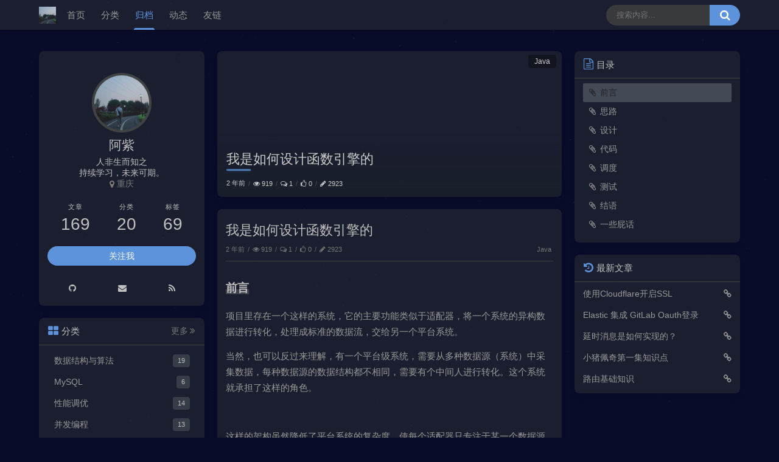

--- FILE ---
content_type: text/html;charset=utf-8
request_url: https://zijiancode.cn/archives/how-design-func-engine
body_size: 62480
content:
    <!DOCTYPE html>
    <html lang="zh">
    <head>
<title>我是如何设计函数引擎的 - 阿紫的博客网站</title>
<meta charset="utf-8"/>
<meta name="viewport" content="width=device-width, initial-scale=1, maximum-scale=1"/>
<meta name="keywords" content="java"/>
<meta name="description" content="">
<meta name="author" content="阿紫">
<meta name="site" content="https://zijiancode.cn">
<meta property="og:type" content="website">
<meta property="og:title" content="我是如何设计函数引擎的 - 阿紫的博客网站">
<meta property="og:url" content="https://zijiancode.cn/archives/how-design-func-engine">
<meta property="og:site_name" content="我是如何设计函数引擎的 - 阿紫的博客网站">
<meta property="og:description" content="">
<meta property="og:locale" content="zh">
<meta property="og:image" content="https://zijiancode.cn/upload/2022/03/liaozijian-6fbf1b1c46b74a3cbb80e63bd3d06caf.jpeg">
<meta name="twitter:card" content="summary">
<meta name="twitter:title" content="我是如何设计函数引擎的 - 阿紫的博客网站">
<meta name="twitter:description" content="">
<meta name="twitter:image" content="https://zijiancode.cn/upload/2022/03/liaozijian-6fbf1b1c46b74a3cbb80e63bd3d06caf.jpeg">
<link rel="canonical" href="https://zijiancode.cn/archives/how-design-func-engine"/>
<link rel="alternative" href="https://zijiancode.cn/atom.xml" title="阿紫的博客网站" type="application/atom+xml">

    <meta name="generator" content="Halo 1.5.4"/>
        <link rel="shortcut icon" type="images/x-icon" href="https://zijiancode.cn/upload/2022/03/liaozijian-6fbf1b1c46b74a3cbb80e63bd3d06caf.jpeg">
    
        

<link rel="preload stylesheet" as="style" href="https://zijiancode.cn/themes/dream/source/css/theme.min.css?mew=2.0.8">
<link rel="preload stylesheet" as="style" href="https://zijiancode.cn/themes/dream/source/lib/font-awesome@4.7.0/css/font-awesome.min.css">
<link rel="preload stylesheet" as="style" href="https://zijiancode.cn/themes/dream/source/css/style.min.css?mew=2.0.8">


    <link data-pjax rel="preload stylesheet" as="style"
          href="https://zijiancode.cn/themes/dream/source/lib/highlightjs@11.5.1/styles/atom-one-light.min.css"/>
    <link data-pjax rel="preload stylesheet" as="style" href="https://zijiancode.cn/themes/dream/source/css/post.min.css?mew=2.0.8"/>

<link rel="stylesheet" href="https://zijiancode.cn/themes/dream/source/css/mew-custom.min.css?mew=2.0.8">
    <link data-pjax rel="stylesheet" href="https://zijiancode.cn/themes/dream/source/lib/fancybox@5.3.7/jquery.fancybox.min.css">
<link rel="stylesheet" href="https://zijiancode.cn/themes/dream/source/lib/qmsg/qmsg.min.css">


<style>
        html {
        --theme: #50bfff;
    }

    html.night {
        --theme: #5d93db;
    }


</style>
<script type="text/javascript">
    /** 主题配置 */
    const DreamConfig = {};
    DreamConfig["theme_version"] = '2.0.8';
    DreamConfig["theme_base"] = 'https://zijiancode.cn/themes/dream';
    DreamConfig["access_key"] = 'bSRc2vXSwC2cE2J';
    DreamConfig["code_fold_line"] =50;
    DreamConfig["notice_show_mode"] = 'index';
    DreamConfig["journals_fold_height"] =500;
    DreamConfig["effects_universe_mode"] = 'night';
    DreamConfig["load_progress"] = 'left';
    /** 看板娘相关配置 */

    /** 配置主题模式 */
    DreamConfig["default_theme"] = 'night';

    (function(){
        let isNight = localStorage.getItem('night');
        if (isNight) {
            if (isNight.toString() === 'true') {
                document.documentElement.classList.add('night');
            }
        } else if (DreamConfig.default_theme === 'night') {
            localStorage.setItem('night', true);
            document.documentElement.classList.add('night');
        }
    })();
</script>
<script src="https://zijiancode.cn/themes/dream/source/lib/jquery@3.5.1/jquery.min.js"></script>

    <script src="//cdn.jsdelivr.net/gh/nineya/halo-theme-dream/src/patch.js"></script>

    </head>
    <body>
<header class="navbar">
    <div class="navbar-above">
        <div class="container">
            <i class="fa fa-bars navbar-slideicon"></i>
            <a class="navbar-item logo-title" href="https://zijiancode.cn/">
                    <img class="logo-img" src="https://zijiancode.cn/upload/2022/03/liaozijian-6fbf1b1c46b74a3cbb80e63bd3d06caf.jpeg" alt="阿紫的博客网站" height="28">
                    <img class="logo-img-dark" src="https://zijiancode.cn/upload/2022/03/liaozijian-6fbf1b1c46b74a3cbb80e63bd3d06caf.jpeg" alt="阿紫的博客网站" height="28">
            </a>
            <nav class="navbar-nav active-animate">
                                <a class="item" href="/" target="_self" title="首页">首页</a>
                                <a class="item" href="/categories" target="_self" title="分类">分类</a>
                                <a class="item" href="/archives" target="_self" title="归档">归档</a>
                                <a class="item" href="/journals" target="_self" title="动态">动态</a>
                                <a class="item" href="/links" target="_self" title="友链">友链</a>
            </nav>
            <form data-pjax class="navbar-search" method="get" action="/search">
                <input maxlength="16" autocomplete="off" placeholder="搜索内容..." name="keyword" value class="input" type="text">
                <button type="submit" class="submit" aria-label="搜索按钮"><i class="fa fa-search"></i></button>
                <span class="icon"></span>
                    <nav class="result">
                            <a href="https://zijiancode.cn/archives/cloudflare-ssl" title="使用Cloudflare开启SSL" class="item">
                                <span class="sort">1</span>
                                <span class="text">使用Cloudflare开启SSL</span>
                            </a>
                            <a href="https://zijiancode.cn/archives/elastic--gitlab-oauth" title="Elastic 集成 GitLab Oauth登录" class="item">
                                <span class="sort">2</span>
                                <span class="text">Elastic 集成 GitLab Oauth登录</span>
                            </a>
                            <a href="https://zijiancode.cn/archives/how-implement-delay-queue" title="延时消息是如何实现的？" class="item">
                                <span class="sort">3</span>
                                <span class="text">延时消息是如何实现的？</span>
                            </a>
                            <a href="https://zijiancode.cn/archives/peppa-pig-1" title="小猪佩奇第一集知识点" class="item">
                                <span class="sort">4</span>
                                <span class="text">小猪佩奇第一集知识点</span>
                            </a>
                            <a href="https://zijiancode.cn/archives/routing" title="路由基础知识" class="item">
                                <span class="sort">5</span>
                                <span class="text">路由基础知识</span>
                            </a>
                    </nav>
            </form>
            <i class="fa fa-search navbar-searchicon"></i>
        </div>
    </div>

    <div class="navbar-slideout">
        <div class="navbar-slideout-wrap">
            <div class="navbar-slideout-author">
                <img width="50" height="50" src="https://zijiancode.cn/upload/2022/03/liaozijian-6fbf1b1c46b74a3cbb80e63bd3d06caf.jpeg" class="avatar" alt="阿紫"/>
                <div class="info">
                    <a class="link" target="_blank" rel="noopener noreferrer nofollow">阿紫</a>
                    <p class="motto">人非生而知之 <br/> 持续学习，未来可期。</p>
                </div>
            </div>
            <ul class="navbar-slideout-menu">
                <li class="item">
                    <i class="fa fa-pencil-square-o"></i>
                    <span>累计撰写 <strong>169</strong> 篇文章</span>
                </li>
                <li class="item">
                    <i class="fa fa-tags"></i>
                    <span>累计创建 <strong>69</strong> 个标签</span>
                </li>
                <li class="item">
                    <i class="fa fa-commenting-o"></i>
                    <span>累计收到 <strong>19</strong> 条评论</span>
                </li>
            </ul>
            <ul class="navbar-slideout-menu not-toc">
                <li>
                    <a class="link panel" href="#" rel="nofollow">
                        <span>导航</span>
                        <i class="fa fa-angle-right"></i>
                    </a>
                    <ul class="slides panel-body panel-side-menu">
                                        <li>
                                            <a class="link" href="/" title="首页">首页</a>
                                        </li>
                                        <li>
                                            <a class="link" href="/categories" title="分类">分类</a>
                                        </li>
                                        <li>
                                            <a class="link" href="/archives" title="归档">归档</a>
                                        </li>
                                        <li>
                                            <a class="link" href="/journals" title="动态">动态</a>
                                        </li>
                                        <li>
                                            <a class="link" href="/links" title="友链">友链</a>
                                        </li>
                    </ul>
                </li>
            </ul>
                <ul class="navbar-slideout-menu is-toc">
                    <a class="link in" href="#" rel="nofollow"><span>目录</span></a>
                    <div class="toc-content">
                    </div>
                </ul>
        </div>
    </div>

    <div class="navbar-searchout">
        <div class="search-container">
            <div class="navbar-searchout-inner">
                <form data-pjax class="navbar-search-mobile" method="get" action="/search">
                    <input maxlength="16" autocomplete="off" placeholder="请输入关键字..." name="keyword" value class="input" type="text"/>
                    <button type="submit" class="submit">搜索</button>
                </form>
                        <div class="tag-search">
                            <i class="fa fa-bullseye"></i>标签搜索
                        </div>
                        <ul class="cloud">
                                <li class="item">
                                    <a style="background:#00f2fe" href="https://zijiancode.cn/tags/mq" title="mq">mq</a>
                                </li>
                                <li class="item">
                                    <a style="background:#49C628" href="https://zijiancode.cn/tags/halo" title="halo">halo</a>
                                </li>
                                <li class="item">
                                    <a style="background:#D939CD" href="https://zijiancode.cn/tags/elastic" title="elastic">elastic</a>
                                </li>
                                <li class="item">
                                    <a style="background:#28C76F" href="https://zijiancode.cn/tags/视频格式转换" title="视频格式转换">视频格式转换</a>
                                </li>
                                <li class="item">
                                    <a style="background:#BB4E75" href="https://zijiancode.cn/tags/计算机基本结构" title="计算机基本结构">计算机基本结构</a>
                                </li>
                                <li class="item">
                                    <a style="background:#4facfe" href="https://zijiancode.cn/tags/k8s" title="k8s">k8s</a>
                                </li>
                                <li class="item">
                                    <a style="background:#46c47c" href="https://zijiancode.cn/tags/translation" title="translation">translation</a>
                                </li>
                                <li class="item">
                                    <a style="background:#e8583d" href="https://zijiancode.cn/tags/brew" title="brew">brew</a>
                                </li>
                                <li class="item">
                                    <a style="background:#465EFB" href="https://zijiancode.cn/tags/单元测试" title="单元测试">单元测试</a>
                                </li>
                                <li class="item">
                                    <a style="background:#ff9a9e" href="https://zijiancode.cn/tags/qps" title="qps">qps</a>
                                </li>
                                <li class="item">
                                    <a style="background:#F072B6" href="https://zijiancode.cn/tags/daily" title="daily">daily</a>
                                </li>
                                <li class="item">
                                    <a style="background:#F067B4" href="https://zijiancode.cn/tags/sentinel" title="sentinel">sentinel</a>
                                </li>
                                <li class="item">
                                    <a style="background:#6fa3ef" href="https://zijiancode.cn/tags/duration" title="duration">duration</a>
                                </li>
                                <li class="item">
                                    <a style="background:#5961F9" href="https://zijiancode.cn/tags/kafka" title="kafka">kafka</a>
                                </li>
                                <li class="item">
                                    <a style="background:#F55555" href="https://zijiancode.cn/tags/springboot" title="springboot">springboot</a>
                                </li>
                                <li class="item">
                                    <a style="background:#32CCBC" href="https://zijiancode.cn/tags/gateway" title="gateway">gateway</a>
                                </li>
                                <li class="item">
                                    <a style="background:#EA5455" href="https://zijiancode.cn/tags/feign" title="feign">feign</a>
                                </li>
                                <li class="item">
                                    <a style="background:#FA742B" href="https://zijiancode.cn/tags/ribbon" title="ribbon">ribbon</a>
                                </li>
                                <li class="item">
                                    <a style="background:#E96D71" href="https://zijiancode.cn/tags/nacos" title="nacos">nacos</a>
                                </li>
                                <li class="item">
                                    <a style="background:#49C628" href="https://zijiancode.cn/tags/trie" title="trie">trie</a>
                                </li>
                                <li class="item">
                                    <a style="background:#D939CD" href="https://zijiancode.cn/tags/linux" title="linux">linux</a>
                                </li>
                                <li class="item">
                                    <a style="background:#28C76F" href="https://zijiancode.cn/tags/elk" title="elk">elk</a>
                                </li>
                                <li class="item">
                                    <a style="background:#BB4E75" href="https://zijiancode.cn/tags/skywalking" title="skywalking">skywalking</a>
                                </li>
                                <li class="item">
                                    <a style="background:#4facfe" href="https://zijiancode.cn/tags/bitmap" title="bitmap">bitmap</a>
                                </li>
                                <li class="item">
                                    <a style="background:#46c47c" href="https://zijiancode.cn/tags/nat" title="nat">nat</a>
                                </li>
                                <li class="item">
                                    <a style="background:#e8583d" href="https://zijiancode.cn/tags/环境搭建" title="环境搭建">环境搭建</a>
                                </li>
                                <li class="item">
                                    <a style="background:#465EFB" href="https://zijiancode.cn/tags/rabbitmq" title="rabbitmq">rabbitmq</a>
                                </li>
                                <li class="item">
                                    <a style="background:#ff9a9e" href="https://zijiancode.cn/tags/spring" title="spring">spring</a>
                                </li>
                                <li class="item">
                                    <a style="background:#F072B6" href="https://zijiancode.cn/tags/线程池" title="线程池">线程池</a>
                                </li>
                                <li class="item">
                                    <a style="background:#F067B4" href="https://zijiancode.cn/tags/queue" title="Queue">Queue</a>
                                </li>
                                <li class="item">
                                    <a style="background:#6fa3ef" href="https://zijiancode.cn/tags/lock" title="lock">lock</a>
                                </li>
                                <li class="item">
                                    <a style="background:#5961F9" href="https://zijiancode.cn/tags/netty" title="Netty">Netty</a>
                                </li>
                                <li class="item">
                                    <a style="background:#F55555" href="https://zijiancode.cn/tags/io" title="IO">IO</a>
                                </li>
                                <li class="item">
                                    <a style="background:#32CCBC" href="https://zijiancode.cn/tags/堆树" title="堆树">堆树</a>
                                </li>
                                <li class="item">
                                    <a style="background:#EA5455" href="https://zijiancode.cn/tags/synchronized" title="synchronized">synchronized</a>
                                </li>
                                <li class="item">
                                    <a style="background:#FA742B" href="https://zijiancode.cn/tags/volatile" title="volatile">volatile</a>
                                </li>
                                <li class="item">
                                    <a style="background:#E96D71" href="https://zijiancode.cn/tags/可见性" title="可见性">可见性</a>
                                </li>
                                <li class="item">
                                    <a style="background:#49C628" href="https://zijiancode.cn/tags/有序性" title="有序性">有序性</a>
                                </li>
                                <li class="item">
                                    <a style="background:#D939CD" href="https://zijiancode.cn/tags/原子性" title="原子性">原子性</a>
                                </li>
                                <li class="item">
                                    <a style="background:#28C76F" href="https://zijiancode.cn/tags/jmm" title="JMM">JMM</a>
                                </li>
                                <li class="item">
                                    <a style="background:#BB4E75" href="https://zijiancode.cn/tags/计算机" title="计算机">计算机</a>
                                </li>
                                <li class="item">
                                    <a style="background:#4facfe" href="https://zijiancode.cn/tags/哈夫曼树" title="哈夫曼树">哈夫曼树</a>
                                </li>
                                <li class="item">
                                    <a style="background:#46c47c" href="https://zijiancode.cn/tags/b树" title="B+树">B+树</a>
                                </li>
                                <li class="item">
                                    <a style="background:#e8583d" href="https://zijiancode.cn/tags/红黑树" title="红黑树">红黑树</a>
                                </li>
                                <li class="item">
                                    <a style="background:#465EFB" href="https://zijiancode.cn/tags/docker" title="docker">docker</a>
                                </li>
                                <li class="item">
                                    <a style="background:#ff9a9e" href="https://zijiancode.cn/tags/redis" title="redis">redis</a>
                                </li>
                                <li class="item">
                                    <a style="background:#F072B6" href="https://zijiancode.cn/tags/二叉搜索树" title="二叉搜索树">二叉搜索树</a>
                                </li>
                                <li class="item">
                                    <a style="background:#F067B4" href="https://zijiancode.cn/tags/树" title="树">树</a>
                                </li>
                                <li class="item">
                                    <a style="background:#6fa3ef" href="https://zijiancode.cn/tags/动态规划" title="动态规划">动态规划</a>
                                </li>
                                <li class="item">
                                    <a style="background:#5961F9" href="https://zijiancode.cn/tags/贪心" title="贪心">贪心</a>
                                </li>
                                <li class="item">
                                    <a style="background:#F55555" href="https://zijiancode.cn/tags/定时任务" title="定时任务">定时任务</a>
                                </li>
                                <li class="item">
                                    <a style="background:#32CCBC" href="https://zijiancode.cn/tags/排序" title="排序">排序</a>
                                </li>
                                <li class="item">
                                    <a style="background:#EA5455" href="https://zijiancode.cn/tags/队列" title="队列">队列</a>
                                </li>
                                <li class="item">
                                    <a style="background:#FA742B" href="https://zijiancode.cn/tags/栈" title="栈">栈</a>
                                </li>
                                <li class="item">
                                    <a style="background:#E96D71" href="https://zijiancode.cn/tags/链表" title="链表">链表</a>
                                </li>
                                <li class="item">
                                    <a style="background:#49C628" href="https://zijiancode.cn/tags/tomcat" title="tomcat">tomcat</a>
                                </li>
                                <li class="item">
                                    <a style="background:#D939CD" href="https://zijiancode.cn/tags/nginx" title="nginx">nginx</a>
                                </li>
                                <li class="item">
                                    <a style="background:#28C76F" href="https://zijiancode.cn/tags/数组" title="数组">数组</a>
                                </li>
                                <li class="item">
                                    <a style="background:#BB4E75" href="https://zijiancode.cn/tags/时间复杂度" title="时间复杂度">时间复杂度</a>
                                </li>
                                <li class="item">
                                    <a style="background:#4facfe" href="https://zijiancode.cn/tags/zookeeper" title="zookeeper">zookeeper</a>
                                </li>
                                <li class="item">
                                    <a style="background:#46c47c" href="https://zijiancode.cn/tags/zk" title="zk">zk</a>
                                </li>
                                <li class="item">
                                    <a style="background:#e8583d" href="https://zijiancode.cn/tags/springcloud" title="springcloud">springcloud</a>
                                </li>
                                <li class="item">
                                    <a style="background:#465EFB" href="https://zijiancode.cn/tags/elasticsearch" title="elasticsearch">elasticsearch</a>
                                </li>
                                <li class="item">
                                    <a style="background:#ff9a9e" href="https://zijiancode.cn/tags/es" title="es">es</a>
                                </li>
                                <li class="item">
                                    <a style="background:#F072B6" href="https://zijiancode.cn/tags/mysql" title="mysql">mysql</a>
                                </li>
                                <li class="item">
                                    <a style="background:#F067B4" href="https://zijiancode.cn/tags/jvm" title="JVM">JVM</a>
                                </li>
                                <li class="item">
                                    <a style="background:#6fa3ef" href="https://zijiancode.cn/tags/java" title="java">java</a>
                                </li>
                                <li class="item">
                                    <a style="background:#5961F9" href="https://zijiancode.cn/tags/springsecurity" title="spring security">spring security</a>
                                </li>
                                <li class="item">
                                    <a style="background:#F55555" href="https://zijiancode.cn/tags/blog" title="博客搭建">博客搭建</a>
                                </li>
                        </ul>
            </div>
        </div>
    </div>

    <div class="navbar-mask"></div>
</header>
    <section class="section">
        <div class="container">
            <div class="columns">
                <div class="column column-main">
        <div class="card widget">
            <div class="cover-image" style="background-image: url('https://api.ixiaowai.cn/gqapi/gqapi.php')">
                    <div class="category">
                            <a href="https://zijiancode.cn/categories/java">Java</a>
                    </div>
                <div class="details">
                    <h1 class="title">我是如何设计函数引擎的</h1>
                    <ul class="breadcrumb">
                        <li>    2 年前
</li>
                        <li><i class="fa fa-eye"></i>919</li>
                        <li><i class="fa fa-comments-o"></i>1</li>
                        <li><i class="fa fa-thumbs-o-up"></i>0</li>
                        <li><i class="fa fa-pencil"></i>2923</li>
                    </ul>
                </div>
            </div>
        </div>
    <div class="card">
        <div class="card-content main">
                <h1 class="title">我是如何设计函数引擎的</h1>
                <div class="meta">
                    <ul class="breadcrumb">
                        <li>    2 年前
</li>
                        <li><i class="fa fa-eye"></i>919</li>
                        <li><i class="fa fa-comments-o"></i>1</li>
                        <li><i class="fa fa-thumbs-o-up"></i>0</li>
                        <li><i class="fa fa-pencil"></i>2923</li>
                    </ul>
                        <div class="level-item">
                                <a href="https://zijiancode.cn/categories/java">Java</a>&nbsp;
                        </div>
                </div>
                <hr/>
            <div class="main-content article"><h2 id="%E5%89%8D%E8%A8%80" tabindex="-1">前言</h2>
<p>项目里存在一个这样的系统，它的主要功能类似于适配器，将一个系统的异构数据进行转化，处理成标准的数据流，交给另一个平台系统。</p>
<p>当然，也可以反过来理解，有一个平台级系统，需要从多种数据源（系统）中采集数据，每种数据源的数据结构都不相同，需要有个中间人进行转化。这个系统就承担了这样的角色。</p>
<p><img src="https://notes.zijiancode.cn/2023/10/08/image1.png" alt="" /></p>
<p>这样的架构虽然降低了平台系统的复杂度，使每个适配器只专注于某一个数据源的对接。但由于平台系统从数据源获取数据是通过HTTP请求的方式完成的，一般来说可能涉及十几到几十个接口的对接。所以适配器的内部转化逻辑的代码编写也存在较大的工作量。</p>
<p>而每个适配器的转化逻辑大致是相同的，主要有几个方面：</p>
<ul>
<li>字段名称转化：如将数据源的name字段转化为平台的username</li>
<li>枚举转化：男转化为M, 女转化为F</li>
<li>数据层级转化：平台的数据结构为user.username, 数据源的数据结构为user.base.username, username字段所在的层级不同</li>
<li>数据结构转化：平台的数据结构为对象，数据源的数据结构为数组</li>
</ul>
<blockquote>
<p>当然还有很多等等等等，不再列举</p>
</blockquote>
<h2 id="%E6%80%9D%E8%B7%AF" tabindex="-1">思路</h2>
<p>为了解决以上的问题，我的想法是借鉴类Excel的方式，由于平台的数据结构是确定的，那么我只要编写一定的函数，将数据源的数据结构配置起来，系统通过解析配置的方式进行数据转化，比如</p>
<pre><code class="language-properties">name=#username
sex=if(eq(#gender,&#39;男&#39;)，&#39;M&#39;, &#39;F&#39;)
user.username=#user.base.username
</code></pre>
<blockquote>
<p>#代表取值 .表示层级 如{ user: { name: “张三”}}<a href="http://xn--user-9n6fp2j.name" target="_blank">写作user.name</a></p>
<p>if(true of false, 真时的返回值，假时的返回值)</p>
<p>eq(value1, value2), 判断value1和value2是否相等，返回boolean值</p>
<p>if(eq(#sex,‘男’)，‘M’, ‘F’)： 当#gender为男时返回M,否则返回F</p>
</blockquote>
<p>于是我遇到了我面临的第一个问题，也是本篇文章的主要内容：应该如何解析这串表达式<code>if(eq(#gender,'男')，'M', 'F')</code></p>
<h2 id="%E8%AE%BE%E8%AE%A1" tabindex="-1">设计</h2>
<p><code>if(eq(#gender,'男')，'M', 'F')</code>这样的表达式有很多框架都能解析，如Spel、JEP。</p>
<p>我虽然不知道他们怎么实现的，但我也有自己的想法。</p>
<p>让我们逐一来分析这个表达式的特性</p>
<p>1、表达式由多个函数<code>嵌套</code>组成</p>
<p>2、函数的格式为<code>函数名(参数，参数，…)</code></p>
<p>3、不同的函数<code>参数个数不同</code></p>
<p>4、不同的函数<code>逻辑不同</code></p>
<p>得出：</p>
<p>1、多个函数&amp;&amp;逻辑不同：使用策略模式，每个函数一个类，使用策略的方式调度每一个函数</p>
<p>2、嵌套：凡嵌套，必递归</p>
<p>3、函数格式固定：通过模板方法统一解析</p>
<p>4、参数个数不同：使用集合保存所有参数</p>
<p>134点还比较简单，递归一般是难点，这里单独讲一下：</p>
<p>递归递归，有递有归，何时递何时归？</p>
<p>拿这个表达式分析<code>if(eq(#gender,'男')，'M', 'F')</code>：</p>
<p>1、凡是遇到了函数(if, eq)，就需要递</p>
<p>2、其他的如<code>#</code>|<code>'男'</code>就归</p>
<p>整个表达式的执行流程为：</p>
<p>1、先遇到<code>if</code>，取出里面的3个参数</p>
<p>2、发现第一个参数是个函数<code>eq</code>, 执行<code>eq</code>逻辑</p>
<p>3、<code>eq</code>中无嵌套函数，返回执行结果</p>
<p>4、继续判断<code>if</code>的参数，第二三参数非函数，执行<code>if</code>逻辑</p>
<p>整体UML图：</p>
<p><img src="https://notes.zijiancode.cn/2023/10/08/func-design.drawio.png" alt="func-design" /></p>
<blockquote>
<p>FuncHandler: 函数处理器，抽象类，公共的handler方法，实现解析参数，递归过程等通用流程;抽象的doHandler方法，交由子类实现函数的特定逻辑;funcName方法，获取函数名称，如<code>if</code></p>
<p>IfFuncHandler | EqFuncHandler: 子类，实现特定的函数逻辑</p>
<p>FuncEngine: 函数引擎，调度各类函数</p>
</blockquote>
<h2 id="%E4%BB%A3%E7%A0%81" tabindex="-1">代码</h2>
<p>这里要先解决个小问题，如何得到函数中的所有参数？</p>
<p>假设函数是<code>eq(#gender, '男')</code>, 那只要</p>
<pre><code class="language-java">String func = &quot;eq(#gender,&#39;男&#39;)&quot;;
// 得到#gender,&#39;男&#39;
func = func.subString(&quot;eq&quot;.length() + 1, func.lastIndexOf(&#39;)&#39;));
// 分割
String[] params = func.split(&#39;,&#39;);
</code></pre>
<p>但如果是<code>if(eq(#gender,'男')，'M', 'F')</code>，就会发现最后分割出来的参数列表是错误的。</p>
<p>这里的关键点在于<code>不能分割嵌套函数的逗号</code>,也就是<code>eq(#gender, '男')</code>中的逗号</p>
<p>一道简单的算法题：如何判断字符串中的括号是否成对，比如<code>((()))</code>和<code>(()())</code>是成对的，<code>(()))</code>不是成对的</p>
<pre><code class="language-java">String str = &quot;((()))&quot;;
int count = 0;
for(char c, str.toCharArray()){
  if(c == &#39;(&#39;){
    count ++;
  }else {
    count --
  }
}
// count等于0即成对
</code></pre>
<p>所以我们判断函数中的某个逗号是否能分割，关键在于判断该逗号是否在嵌套函数内，也就是括号是否成对(<code>count==0</code>), 如果<code>count!=0</code>,说明此括号在函数内，不能分割。代码如下</p>
<pre><code class="language-java">protected List&lt;String&gt; extractParameters(String func, String funcName) {
    // 去除两边的括号，得到函数内的字符串
    String content = func.substring(funcName.length() + 1, func.lastIndexOf(&#39;)&#39;));
    // 保存参数的集合
    List&lt;String&gt; parameters = new ArrayList&lt;&gt;();
    // 参数起始下标，括号计数
    int parameterStartIndex = 0, parenthesisCount = 0;

    for (int i = 0; i &lt; content.length(); i++) {
        char ch = content.charAt(i);
        if (ch == &#39;(&#39;) {
            parenthesisCount++;
        } else if (ch == &#39;)&#39;) {
            parenthesisCount--;
        } else if (ch == &#39;,&#39; &amp;&amp; parenthesisCount == 0) {
            // 当遇到逗号，且括号成对，说明逗号不在嵌套函数内，记录该参数
            parameters.add(content.substring(parameterStartIndex, i));
            // 修改起始值
            parameterStartIndex = i + 1;
        }
    }
    // 保存最后一个的参数
    parameters.add(content.substring(parameterStartIndex));

    return parameters;
}
</code></pre>
<p>这个小问题解决后，我们看一下<code>FuncHandler</code>的整体代码</p>
<p><code>FuncHandler</code>代码实现如下：</p>
<pre><code class="language-java">public abstract class FuncHandler {

    @Autowired
    protected FuncEngine funcEngine;


    public Object handle(String func, JSONObject data) {
        // 获取函数中的参数
        final List&lt;String&gt; parameters = extractParameters(getFuncLen(), func);
        List&lt;Object&gt; evaluateResult = new ArrayList&lt;&gt;(parameters.size());
        for (String parameter : parameters) {
            // 继续递归执行每个参数(参数可能是个函数) 重要！！
            Object val = funcEngine.evaluateFunc(parameter, data);
            // 保存结果
            evaluateResult.add(val);
        }
        // 调用子类函数
        return doHandle(evaluateResult);
    }

    /**
     * 提取参数集合
     *
     * @param openParenthesisIndex 左括号下标，函数名的长度就是左括号的下标位置
     * @param func           当前函数
     * @return 参数集合
     */
    protected List&lt;String&gt; extractParameters(int openParenthesisIndex, String func) {
        int closingParenthesisIndex = findClosingParenthesis(func, openParenthesisIndex);
        // 去除两边的括号，得到函数内的字符串
        String content = func.substring(openParenthesisIndex + 1, closingParenthesisIndex);
        // 保存参数的集合
        List&lt;String&gt; parameters = new ArrayList&lt;&gt;();
        // 参数起始下标, 括号计数
        int parameterStartIndex = 0, parenthesisCount = 0;

        for (int i = 0; i &lt; content.length(); i++) {
            char ch = content.charAt(i);
            if (ch == &#39;(&#39;) {
                parenthesisCount++;
            } else if (ch == &#39;)&#39;) {
                parenthesisCount--;
            } else if (ch == &#39;,&#39; &amp;&amp; parenthesisCount == 0) {
                // 当遇到逗号，切括号成对，说明逗号不在嵌套函数内，记录该参数
                parameters.add(content.substring(parameterStartIndex, i));
                // 修改起始值
                parameterStartIndex = i + 1;
            }
        }
        // 保存最后一个的参数
        parameters.add(content.substring(parameterStartIndex));

        return parameters;
    }

  
    /**
     * 每一个函数处理结果方式不同交由子类实现
     *
     * @param params 表达式解析结果集合
     * @return 处理结果
     */
    protected abstract Object doHandle(List&lt;Object&gt; params);

    /**
     * 获取函数名称长度
     *
     * @return 名称长度
     */
    protected int getFuncLen() {
        return funcName().length();
    }

    /**
     * 获取函数名称
     * @return 函数名称
     */
    public abstract String funcName();

}
</code></pre>
<p>子类实现就比较简单了，只要实现<code>doHandler</code>方法，专注于自己的逻辑即可</p>
<p>IfFuncHandler:</p>
<pre><code class="language-java">@Component
public class IfFuncHandler extends ObjectFuncHandler {

    @Override
    protected Object doHandle(List&lt;Object&gt; params) {
        Boolean booleanValue = (Boolean) params.get(0);
        if (Boolean.TRUE.equals(booleanValue)) {
            return params.get(1);
        }
        return params.get(2);
    }

    /**
     * IF(boolean,five,other)
     */
    @Override
    public String funcName() {
        return &quot;IF&quot;;
    }
}
</code></pre>
<p>EqFuncHandler</p>
<pre><code class="language-java">@Component
public class EqFuncHandler extends ObjectFuncHandler {

    @Override
    protected Object doHandle(List&lt;Object&gt; params) {
        return ObjectUtil.equal(params.get(0).toString(), params.get(1).toString());
    }

    /**
     * EQ(#age,10)
     */
    @Override
    public String funcName() {
        return &quot;EQ&quot;;
    }

}
</code></pre>
<h2 id="%E8%B0%83%E5%BA%A6" tabindex="-1">调度</h2>
<p>接下来是<code>FuncEngine</code>的实现。</p>
<p>想要通过<code>FuncEngine</code>调度所有函数，首先我们需要先将每个函数进行注册，这个可以通过Spring的依赖注入功能实现</p>
<pre><code class="language-java">@Resource
private List&lt;FuncHandler&gt; handlers;
</code></pre>
<blockquote>
<p>像这样写，Spring即会将FuncHandler的所有子类注入到List中</p>
</blockquote>
<p>其次我们还要注册一份函数表，用于通过函数名找到对应的函数bean</p>
<pre><code class="language-java">private static final Map&lt;String, FuncHandler&gt; HANDLER_MAP = new HashMap&lt;&gt;();
</code></pre>
<p>这个可以利用Spring的初始化功能，实现<code>InitializingBean</code>接口或者使用<code>@PostConstruct</code>注解</p>
<pre><code class="language-java">@Override
public void afterPropertiesSet() {
    for (FuncHandler handler : handlers) {
        HANDLER_MAP.put(handler.funcName().toLowerCase(Locale.ROOT), handler);
    }
}
</code></pre>
<p>最后就是调度</p>
<pre><code class="language-java">public Object evaluateFunc(String func, JSONObject data) {
    final FuncHandler funcHandler = HANDLER_MAP.get(findMethod(func));
    if (funcHandler != null) {
        return funcHandler.handle(func, data);
    }
    if(func.startsWith(&quot;#&quot;)){
        // 截取掉#
        return data.get(func.substring(1));
    }
    if(func.startsWith(&quot;&#39;&quot;) &amp;&amp; func.endsWith(&quot;&#39;&quot;)){
        return func.substring(1, func.length()-1);
    }
    return func;
}
public String findMethod(String func) {
    final int i = func.indexOf(&#39;(&#39;);
    if (i &gt; 0) {
        return func.substring(0, i).toLowerCase(Locale.ROOT);
    }
    return null;
}
</code></pre>
<p>完整代码</p>
<pre><code class="language-java">@Component
public class FuncEngine implements InitializingBean {
  	@Resource
		private List&lt;FuncHandler&gt; handlers;
  
  	private static final Map&lt;String, FuncHandler&gt; HANDLER_MAP = new HashMap&lt;&gt;();
  
    public Object evaluateFunc(String func, JSONObject data) {
        // 去除两边的空格
        func = func.trim();
        // 获取funcHandler
        final FuncHandler funcHandler = HANDLER_MAP.get(findMethod(func));
        if (funcHandler != null) {
            return funcHandler.handle(func, data);
        }
        // 是否从json取值
        if(func.startsWith(&quot;#&quot;)){
            // 截取掉#
            return data.get(func.substring(1));
        }
        // 去除单引号
        if(func.startsWith(&quot;&#39;&quot;) &amp;&amp; func.endsWith(&quot;&#39;&quot;)){
            return func.substring(1, func.length()-1);
        }
        return func;
  	}
  
  	public String findMethod(String func) {
        final int i = func.indexOf(&#39;(&#39;);
        if (i &gt; 0) {
            return func.substring(0, i).toLowerCase(Locale.ROOT);
        }
        return null;
    }
  
    @Override
    public void afterPropertiesSet() {
        for (FuncHandler handler : handlers) {
            HANDLER_MAP.put(handler.funcName().toLowerCase(Locale.ROOT), handler);
        }
    }
}
</code></pre>
<h2 id="%E6%B5%8B%E8%AF%95" tabindex="-1">测试</h2>
<pre><code class="language-java">@SpringBootTest
public class SimpleTest {

    @Resource
    private FuncEngine funcEngine;

    @Test
    public void testExpress(){
        String expression = &quot;IF(GTE(#age,18), &#39;成人&#39;, IF(LT(#age,12), &#39;儿童&#39;,&#39;青少年&#39;))&quot;;
        {
            String jsonData = &quot;{ \&quot;age\&quot;: 9, \&quot;name\&quot;: \&quot;zhangsan\&quot; }&quot;;
            JSONObject data = JSON.parseObject(jsonData);
            Assertions.assertEquals(&quot;儿童&quot;, funcEngine.evaluateFunc(expression, data));
        }
        {
            String jsonData = &quot;{ \&quot;age\&quot;: 18, \&quot;name\&quot;: \&quot;zhangsan\&quot; }&quot;;
            JSONObject data = JSON.parseObject(jsonData);
            Assertions.assertEquals(&quot;成人&quot;, funcEngine.evaluateFunc(expression, data));
        }
    }
}
</code></pre>
<blockquote>
<p>GTE和LT两个函数是我新加的，加个函数老简单了。</p>
</blockquote>
<p>GTE</p>
<pre><code class="language-java">    @Override
    protected Object doHandle(List&lt;Object&gt; analyticRes) {
        return NumberUtil.isGreaterOrEqual(new BigDecimal(analyticRes.get(0).toString()), new BigDecimal(analyticRes.get(1).toString()));
    }
</code></pre>
<p>LT</p>
<pre><code class="language-java">    @Override
    protected Object doHandle(List&lt;Object&gt; analyticRes) {
        return NumberUtil.isLess(new BigDecimal(analyticRes.get(0).toString()), new BigDecimal(analyticRes.get(1).toString()));
    }
</code></pre>
<h2 id="%E7%BB%93%E8%AF%AD" tabindex="-1">结语</h2>
<p>通篇下来，会发现函数引擎代码量其实不大，主要考验程序设计能力，总体来说，我对这份代码还算满意，灵活性和扩展性还是足够大的。</p>
<p>由于整体被Spring接管，理论上可以通过它做任何事情，不管是执行sql，或者发http请求，都是可以的。使用者只需继承<code>funcHandler</code>实现<code>doHandler</code>方法。</p>
<h2 id="%E4%B8%80%E4%BA%9B%E5%B1%81%E8%AF%9D" tabindex="-1">一些屁话</h2>
<p>其实我写这份代码从设计到完成，只花了大概1个小时的时间，但写文章却花了我两天。一个是我确实太久没写文章了，另外更重要的确实是文章难写啊。我一眼就看出来这个实现要用<code>递归+策略+模板方法</code>, 但要讲清楚我这<code>一眼</code>, 着实费劲。</p>
<p>代码已发布到凯桥组件库:<a href="https://github.com/lzj960515/kq-universal/tree/main/kq-universal-func-starter%EF%BC%8C%E6%AC%A2%E8%BF%8E%E9%98%85%E8%AF%BB%E4%BD%93%E9%AA%8C" target="_blank">https://github.com/lzj960515/kq-universal/tree/main/kq-universal-func-starter，欢迎阅读体验</a></p>
<p>点个赞再走呀！</p>
</div>

    <div class="admire">
        <div class="admire-content">
                <button class="agree like" data-id="194" data-likes="0">
                    <i class="fa fa-thumbs-o-up"></i>
                    <span>赞<span>0</span></span>
                </button>
        </div>
        <span>如果觉得文章对你有用，请随意赞赏</span>
    </div>

                <div class="level article-operation">
                    <div class="level-item">
                            <a href="https://zijiancode.cn/tags/java">java</a>&nbsp;
                    </div>
                </div>
                <hr/>
<div class="copyright">
    <div class="copyright-title">
        <p>我是如何设计函数引擎的</p>
        <a href="https://zijiancode.cn/archives/how-design-func-engine">https://zijiancode.cn/archives/how-design-func-engine</a>
    </div>
    <div class="copyright-meta level">
        <div class="level-item">
            <h6>作者</h6>
            <p>阿紫</p>
        </div>
        <div class="level-item">
            <h6>发布于</h6>
            <p>2023-10-08</p>
        </div>
        <div class="level-item">
            <h6>更新于</h6>
            <p>2023-10-08</p>
        </div>
        <div class="level-item">
            <h6>许可协议</h6>
            <a rel="noopener" target="_blank" title="CC BY 4.0"
               href="https://creativecommons.org/licenses/by/4.0/deed.zh"><i class="icon fa fa-creative-commons"></i>CC BY 4.0</a>
        </div>
    </div>
</div><div class="social-share"></div>
<link rel="stylesheet" href="https://unpkg.com/social-share.js@1.0.16/dist/css/share.min.css">
<script async src="https://unpkg.com/social-share.js@1.0.16/dist/js/social-share.min.js"></script>        </div>
    </div>

        <div class="card">
            <div class="level post-navigation card-content">
                    <a class="level-item" href="https://zijiancode.cn/archives/jie-shao">
                        <i class="fa fa-angle-left"></i>
                        <span>介绍</span>
                    </a>
                    <a class="level-item" href="https://zijiancode.cn/archives/wo-zuo-le-yi-kuan-bu-yong-shu-ru-guan-jian-ci-jiu-ke-yi-chu-mei-zi-de-wang-zhan">
                        <span>我做了一款不用输入关键词就可以出妹子的网站</span>
                        <i class="fa fa-angle-right"></i>
                    </a>
            </div>
        </div>
        <div class="card card-content" id="comment-wrapper">
            <h3 class="comment-title">评论</h3>
    <halo-comment id="194" type="post" configs='{"autoLoad": true, "showUserAgent": true, "loadingStyle": "default", "priorityQQAvatar": false, "getQQInfo": false, "commentHtml": false, "unfoldReplyNum": 6, "imageToken": ""}'/>
        </div>
                </div>
<aside class="column column-side column-left is-sticky left-bottom">
<div class="card widget is-not-hidden" id="profile">
    <div class="card-content">
        <nav class="level">
            <div class="level-item has-text-centered" style="flex-shrink: 1">
                <div>
                    <figure class="image">
                        <img class="avatar" src="https://zijiancode.cn/upload/2022/03/liaozijian-6fbf1b1c46b74a3cbb80e63bd3d06caf.jpeg" alt="阿紫">
                    </figure>
                    <p class="nickname">阿紫</p>
                    <p class="motto spark-input">人非生而知之 <br/> 持续学习，未来可期。</p>
                    <p class="address">
                        <i class="fa fa-map-marker"></i>
                        <span>重庆</span>
                    </p>
                </div>
            </div>
        </nav>
        <nav class="level">
            <div class="level-item">
                <div>
                    <p class="heading">文章</p>
                    <p class="value">169</p>
                </div>
            </div>
            <div class="level-item has-text-centered is-marginless">
                <div>
                    <p class="heading">分类</p>
                    <p class="value">20</p>
                </div>
            </div>
            <div class="level-item">
                <div>
                    <p class="heading">标签</p>
                    <p class="value">69</p>
                </div>
            </div>
        </nav>
        <div class="level">
            <a class="level-item button is-link is-rounded" href="/upload/2022/01/cxyazi-ee9284912f454aedb7b967453ffd65c8.jpg" target="_blank" rel="nofollow noopener noreferrer">关注我</a>
        </div>
        <div class="level">
                <a class="level-item button is-transparent" target="_blank" title="Github主页" href="https://github.com/lzj960515" rel="nofollow noopener noreferrer">
                    <i class="fa fa-github"></i>
                </a>
                <a class="level-item button is-transparent" target="_blank" title="给我发邮件" href="mailto:lzj960515@163.com" rel="nofollow noopener noreferrer">
                    <i class="fa fa-envelope"></i>
                </a>
                <a class="level-item button is-transparent" target="_blank" title="RSS订阅" href="https://zijiancode.cn/rss.xml">
                    <i class="fa fa-rss"></i>
                </a>
            </div>
    </div>
</div><div class="card widget is-not-hidden">
        <div class="card-title">
            <i class="fa fa-th-large card-title-label"></i><span>分类</span>
                <a class="card-more" href="https://zijiancode.cn/categories">更多<i class="fa fa-angle-double-right"></i></a>
        </div>
            <div class="card-content">
                <ul class="menu-list">
        <li>
            <a class="level is-marginless" href="https://zijiancode.cn/categories/数据结构与算法">
                <span class="level-item">数据结构与算法</span>
                <span class="level-item tag">19</span>
            </a>
        </li>
        <li>
            <a class="level is-marginless" href="https://zijiancode.cn/categories/mysql">
                <span class="level-item">MySQL</span>
                <span class="level-item tag">6</span>
            </a>
        </li>
        <li>
            <a class="level is-marginless" href="https://zijiancode.cn/categories/性能调优">
                <span class="level-item">性能调优</span>
                <span class="level-item tag">14</span>
            </a>
        </li>
        <li>
            <a class="level is-marginless" href="https://zijiancode.cn/categories/并发编程">
                <span class="level-item">并发编程</span>
                <span class="level-item tag">13</span>
            </a>
        </li>
        <li>
            <a class="level is-marginless" href="https://zijiancode.cn/categories/spring">
                <span class="level-item">Spring</span>
                <span class="level-item tag">17</span>
            </a>
        </li>
        <li>
            <a class="level is-marginless" href="https://zijiancode.cn/categories/分布式框架">
                <span class="level-item">分布式框架</span>
                <span class="level-item tag">16</span>
            </a>
        </li>
        <li>
            <a class="level is-marginless" href="https://zijiancode.cn/categories/微服务">
                <span class="level-item">微服务</span>
                <span class="level-item tag">9</span>
            </a>
        </li>
        <li>
            <a class="level is-marginless" href="https://zijiancode.cn/categories/operator">
                <span class="level-item">运维</span>
                <span class="level-item tag">27</span>
            </a>
        </li>
        <li>
            <a class="level is-marginless" href="https://zijiancode.cn/categories/java">
                <span class="level-item">Java</span>
                <span class="level-item tag">13</span>
            </a>
        </li>
        <li>
            <a class="level is-marginless" href="https://zijiancode.cn/categories/daliy">
                <span class="level-item">日常</span>
                <span class="level-item tag">9</span>
            </a>
        </li>
                </ul>
            </div>
</div><div class="card widget is-not-hidden">
        <div class="card-title">
            <i class="fa fa-tags card-title-label"></i><span>标签</span>
                <a class="card-more" href="https://zijiancode.cn/tags">更多<i class="fa fa-angle-double-right"></i></a>
        </div>
            <div class="card-content tags">
                    <a href="https://zijiancode.cn/tags/mq">mq</a>
                    <a href="https://zijiancode.cn/tags/halo">halo</a>
                    <a href="https://zijiancode.cn/tags/elastic">elastic</a>
                    <a href="https://zijiancode.cn/tags/视频格式转换">视频格式转换</a>
                    <a href="https://zijiancode.cn/tags/计算机基本结构">计算机基本结构</a>
                    <a href="https://zijiancode.cn/tags/k8s">k8s</a>
                    <a href="https://zijiancode.cn/tags/translation">translation</a>
                    <a href="https://zijiancode.cn/tags/brew">brew</a>
                    <a href="https://zijiancode.cn/tags/单元测试">单元测试</a>
                    <a href="https://zijiancode.cn/tags/qps">qps</a>
                    <a href="https://zijiancode.cn/tags/daily">daily</a>
                    <a href="https://zijiancode.cn/tags/sentinel">sentinel</a>
                    <a href="https://zijiancode.cn/tags/duration">duration</a>
                    <a href="https://zijiancode.cn/tags/kafka">kafka</a>
                    <a href="https://zijiancode.cn/tags/springboot">springboot</a>
                    <a href="https://zijiancode.cn/tags/gateway">gateway</a>
                    <a href="https://zijiancode.cn/tags/feign">feign</a>
                    <a href="https://zijiancode.cn/tags/ribbon">ribbon</a>
            </div>
</div>        <div class="column-right-shadow is-hidden-desktop">
        </div>
</aside>
<aside class="column column-side column-right is-sticky">
<div class="card widget is-hidden-not-desktop is-hidden-all toc">
    <div class="card-title">
        <i class="fa fa-file-text-o card-title-label"></i><span>目录</span>
    </div>
    <div class="card-content toc-content">
    </div>
</div><div class="card widget notice is-not-hidden is-hidden-all">
    <div class="card-title">
        <i class="fa fa-volume-up card-title-label"></i><span>公告</span>
    </div>
    <div class="card-content">
        <div>欢迎来访阿紫的博客网站~ <br/>
公众号@程序员阿紫</div>
    </div>
</div><div class="card widget is-not-hidden">
    <div class="card-title">
        <i class="fa fa-history card-title-label"></i><span>最新文章</span>
    </div>
            <div class="card-content recent-post">
                <ul class="list">
                        <li class="item">
                            <a class="link" href="https://zijiancode.cn/archives/cloudflare-ssl" title="使用Cloudflare开启SSL">使用Cloudflare开启SSL</a>
                            <i class="fa fa-link"></i>
                        </li>
                        <li class="item">
                            <a class="link" href="https://zijiancode.cn/archives/elastic--gitlab-oauth" title="Elastic 集成 GitLab Oauth登录">Elastic 集成 GitLab Oauth登录</a>
                            <i class="fa fa-link"></i>
                        </li>
                        <li class="item">
                            <a class="link" href="https://zijiancode.cn/archives/how-implement-delay-queue" title="延时消息是如何实现的？">延时消息是如何实现的？</a>
                            <i class="fa fa-link"></i>
                        </li>
                        <li class="item">
                            <a class="link" href="https://zijiancode.cn/archives/peppa-pig-1" title="小猪佩奇第一集知识点">小猪佩奇第一集知识点</a>
                            <i class="fa fa-link"></i>
                        </li>
                        <li class="item">
                            <a class="link" href="https://zijiancode.cn/archives/routing" title="路由基础知识">路由基础知识</a>
                            <i class="fa fa-link"></i>
                        </li>
                </ul>
            </div>
</div></aside>
            </div>
        </div>
    </section>
<div class="actions">
    <div id="toggle-mode">
        <i class="fa fa-adjust"></i>
    </div>
            <div class="action-toc is-hidden-desktop">
            <i class="fa fa-list-ul"></i>
        </div>
    <div id="back-to-top">
        <i class="fa fa-arrow-up"></i>
    </div>
</div><footer class="footer">
    <div class="container">
        <div class="level">
            <div class="footer-info">
                <a class="logo-title" href="https://zijiancode.cn/">
                        <img class="logo-img" src="https://zijiancode.cn/upload/2022/03/liaozijian-6fbf1b1c46b74a3cbb80e63bd3d06caf.jpeg" alt="阿紫的博客网站" height="28">
                        <img class="logo-img-dark"
                             src="https://zijiancode.cn/upload/2022/03/liaozijian-6fbf1b1c46b74a3cbb80e63bd3d06caf.jpeg"
                             alt="阿紫的博客网站" height="28">
                </a>
                <p>&copy; 2026 阿紫 Powered by <a class="powered"
                                                                                 href="https://halo.run/"
                                                                                 target="_blank">Halo</a> & <a
                            class="powered" href="https://github.com/nineya/halo-theme-dream" target="_blank">Dream</a>
                </p>
                    <p><a href="http://beian.miit.gov.cn/publish/query/indexFirst.action"
                          target="_blank" rel="noopener noreferrer nofollow">赣ICP备20000231号</a></p>
                    <p>
                        <span id="busuanzi_container_site_uv">
                            <i class="fa fa-user" aria-hidden="true"></i>
						    <span class="stand" id="busuanzi_value_site_uv">0</span>个访客
					    </span>
                        <span id="busuanzi_container_site_pv">
                            <i class="fa fa-bar-chart" aria-hidden="true"></i>
						    <span class="stand" id="busuanzi_value_site_pv">0</span>次访问
					    </span>
                    </p>
            </div>
            <div class="footer-supplement">
                
    <p>欢迎来到阿紫的博客网站</p>
<a href="http://www.beian.miit.gov.cn/">赣ICP备20000231号</>
            </div>
        </div>
    </div>
</footer>    <script src="https://zijiancode.cn/themes/dream/source/js/btoc.min.js?mew=2.0.8"></script>
<script src="https://zijiancode.cn/themes/dream/source/js/utils.min.js?mew=2.0.8"></script>
<script src="https://zijiancode.cn/themes/dream/source/js/common.min.js?mew=2.0.8"></script>

    <script data-pjax src="https://zijiancode.cn/themes/dream/source/lib/highlightjs@11.5.1/highlight.min.js"></script>
    <script data-pjax src="https://zijiancode.cn/themes/dream/source/lib/clipboard@2.0.10/clipboard.min.js"></script>
        <script data-pjax src="https://zijiancode.cn/themes/dream/source/js/post.min.js?mew=2.0.8"></script>


<script src="https://zijiancode.cn/themes/dream/source/js/mew-custom.min.js?mew=2.0.8"></script>
    <script data-pjax defer src="https://zijiancode.cn/themes/dream/source/lib/vue@2.6.10/vue.min.js"></script>
    <script data-pjax defer
            src="https://zijiancode.cn/themes/dream/source/lib/halo-comment@1.0.6/halo-comment.min.js"></script>

<script src="https://zijiancode.cn/themes/dream/source/lib/jquery-pjax@2.0.1/jquery.pjax.min.js"></script>
    <script src="https://zijiancode.cn/themes/dream/source/js/dprogress.min.js?mew=2.0.8"></script>
<script src="https://zijiancode.cn/themes/dream/source/js/pjax.min.js?mew=2.0.8"></script>
<script async src="https://zijiancode.cn/themes/dream/source/lib/qmsg/qmsg.min.js"></script>

    <script data-pjax async src="https://zijiancode.cn/themes/dream/source/lib/fancybox@5.3.7/jquery.fancybox.min.js"></script>

<script async src="https://busuanzi.ibruce.info/busuanzi/2.3/busuanzi.pure.mini.js"></script>


    
    </body>
    </html>


--- FILE ---
content_type: text/css
request_url: https://zijiancode.cn/themes/dream/source/css/theme.min.css?mew=2.0.8
body_size: 1909
content:
@charset "utf-8";html{--theme:#50bfff;--main:#606266;--background:rgba(255, 255, 255, 0.94);--background-hover:#fff;--light-a:#ffffff;--light-b:#ebeef5;--light-c:#dcdcdc;--light-d:#c0c4cc;--dark-a:#4a4a4a;--dark-b:#909399;--dark-c:#333;--dark-d:#9a9a9a;--dark-e:#7a7a7a;--color-a:#409eff;--bg-a:rgba(242, 246, 252, 0.8);--bg-b:#f2f6fc;--bg-c:#f5f5f5;--bg-d:rgba(255, 255, 255, 0.8);--bg-e:var(--theme);--bg-f:#f7f7f7;--bg-g:#e8f3ff;--bg-h:rgba(237, 244, 253, 0.75);--bg-i:#50bfff;--bg-j:rgba(243, 244, 245, 0.25);--bg-k:rgba(250, 250, 250, 0.8);--bg-l:rgba(243, 243, 243, 0.8);--radius-wrap:8px;--radius-inner:4px;--radius-img:5px;--box-shadow:0 0px 10px -5px #949494}html.night{--theme:#5d93db;--main:#999;--background:rgba(40, 44, 52, 0.6);--background-hover:rgba(40, 44, 52, 0.8);--light-a:#232323;--light-b:#414243;--light-c:#303030;--light-d:#666;--dark-a:#888;--dark-b:#777;--dark-c:silver;--dark-d:#aaa;--dark-e:#c0c0c0;--color-a:#cbba7d;--bg-a:rgba(65, 66, 67, 0.8);--bg-b:#303030;--bg-c:#373d48;--bg-d:rgba(40, 44, 52, 0.8);--bg-e:#434a56;--bg-f:#080c28;--bg-g:rgba(210, 210, 210, 0.2);--bg-h:rgba(65, 68, 74, 0.6);--bg-i:#276b92;--bg-j:rgba(36, 36, 36, 0.15);--bg-k:rgba(30, 33, 41, 0.8);--bg-l:rgba(63, 65, 75, 0.8);--box-shadow:1px 1px 3px 1px #1b1b1b}html.night body::before{-webkit-filter:brightness(.3);filter:brightness(.3)}html.night .logo-img{display:none}html.night .logo-img-dark{display:inline-block}html.night .aplayer-pic,html.night .cover-image,html.night .small-image,html.night .thumbnail-image,html.night .waifu,html.night iframe,html.night img,html.night svg,html.night video{-webkit-filter:brightness(.8);filter:brightness(.8)}html.night .canvas_effects.night{display:block}html.night .canvas_effects.day{display:none}html.night .main-content figure{color:var(--main);background:var(--bg-k)}html.night .main-content figure pre code{color:var(--color-a);background:0 0}

--- FILE ---
content_type: text/css
request_url: https://zijiancode.cn/themes/dream/source/css/post.min.css?mew=2.0.8
body_size: 5501
content:
@charset "utf-8";@-webkit-keyframes dong{0%{-webkit-transform:translateY(3px) scaleY(.95);transform:translateY(3px) scaleY(.95)}to{-webkit-transform:translateY(-3px) scaleY(1);transform:translateY(-3px) scaleY(1)}}@keyframes dong{0%{-webkit-transform:translateY(3px) scaleY(.95);transform:translateY(3px) scaleY(.95)}to{-webkit-transform:translateY(-3px) scaleY(1);transform:translateY(-3px) scaleY(1)}}@-webkit-keyframes shake-little{0%,12%,18%,24%,30%,36%,42%,48%,54%,6%,60%,66%,72%,78%,84%,90%,96%{-webkit-transform:translate(0,0);transform:translate(0,0)}14%,2%,26%,38%,50%,62%,74%,86%,98%{-webkit-transform:translate(-1px,1px);transform:translate(-1px,1px)}16%,28%,4%,40%,52%,64%,76%,88%,to{-webkit-transform:translate(-1px,-1px);transform:translate(-1px,-1px)}20%,32%,44%,56%,68%,8%,80%,92%{-webkit-transform:translate(1px,1px);transform:translate(1px,1px)}10%,22%,34%,46%,58%,70%,82%,94%{-webkit-transform:translate(1px,-1px);transform:translate(1px,-1px)}}@keyframes shake-little{0%,12%,18%,24%,30%,36%,42%,48%,54%,6%,60%,66%,72%,78%,84%,90%,96%{-webkit-transform:translate(0,0);transform:translate(0,0)}14%,2%,26%,38%,50%,62%,74%,86%,98%{-webkit-transform:translate(-1px,1px);transform:translate(-1px,1px)}16%,28%,4%,40%,52%,64%,76%,88%,to{-webkit-transform:translate(-1px,-1px);transform:translate(-1px,-1px)}20%,32%,44%,56%,68%,8%,80%,92%{-webkit-transform:translate(1px,1px);transform:translate(1px,1px)}10%,22%,34%,46%,58%,70%,82%,94%{-webkit-transform:translate(1px,-1px);transform:translate(1px,-1px)}}.tips{margin-bottom:-.6rem;background-color:rgba(217,231,255,.95);border-radius:3px;padding:.8rem;position:relative;color:var(--theme)}.tips::before{content:"\f028";font:14px/1 FontAwesome;margin-right:.5rem}.tips:not(:first-child){margin-top:1.4rem}.tips .click-close{margin-left:5px;cursor:pointer;font-size:1.2rem;float:right}.tips .click-close:hover{color:#333}.admire{margin:30px 0 18px;text-align:center}.admire-content{-webkit-user-select:none;-moz-user-select:none;-ms-user-select:none;user-select:none;margin-bottom:15px}.admire-content button{border-radius:50px;padding:8px 18px;border:0;color:var(--light-a);-webkit-box-shadow:0 2px 10px rgba(0,0,0,.1);box-shadow:0 2px 10px rgba(0,0,0,.1)}.admire-content button i{margin-right:5px}.admire-content .donate{background:#c0a46b;-webkit-transition:all .2s ease-in-out;transition:all .2s ease-in-out;position:relative;margin-right:10px}.admire-content .donate-list{position:absolute;bottom:40px;right:50%;border-radius:5px;background:var(--background);-webkit-box-shadow:var(--box-shadow);box-shadow:var(--box-shadow);padding:12px;-webkit-transition:all .5s;transition:all .5s;pointer-events:none;opacity:0}.admire-content .donate-list ol{border-radius:5px;overflow:hidden;display:-webkit-box;display:-ms-flexbox;display:flex}.admire-content .donate-list img{max-width:200px;max-height:260px;-o-object-fit:cover;object-fit:cover}.admire-content .donate:hover i{-webkit-animation:dong ease .5s .2s infinite alternate;animation:dong ease .5s .2s infinite alternate}.admire-content .donate:hover .donate-list{-webkit-transform:translateX(50%);transform:translateX(50%);pointer-events:unset;opacity:1}.admire-content .agree{background:#cf4750}.admire-content .agree i{font-size:1.2em}.admire-content .agree span>span{margin-left:3px}.admire-content .agree.like{background:var(--background);color:var(--dark-e)}.admire-content .agree.like:hover i{-webkit-animation:shake-little ease-in-out 4s infinite;animation:shake-little ease-in-out 4s infinite}.admire-content .agree:not(.like) i:before{content:'\f164'}.admire>span{color:var(--dark-d);font-size:.9em}.article-operation{margin:18px 0;display:-webkit-box;display:-ms-flexbox;display:flex}.article-operation a,.copyright{position:relative;overflow:hidden}.article-operation a{color:var(--dark-b);font-size:.9em;background:var(--bg-b);border:1px solid var(--bg-b);padding:0 8px 0 29px;height:26px;line-height:24px;border-radius:13px;max-width:125px;white-space:nowrap;text-overflow:ellipsis;margin-right:10px}.article-operation a:before{content:"";position:absolute;top:0;left:0;width:24px;height:24px;background:var(--background);border-radius:50%}.article-operation a:after{content:'\f097';position:absolute;font-family:'FontAwesome';top:50%;left:12px;font-size:1.2em;color:var(--theme);-webkit-transform:translate(-50%,-50%);transform:translate(-50%,-50%)}.article-operation a:hover{color:var(--main);border:1px solid var(--light-b)}.copyright{margin:18px 0;background:var(--bg-h);border-radius:6px;display:block;padding:17px}.copyright:after{position:absolute;right:-50px;top:-30px;content:'\f25e';font-size:200px;font-family:'FontAwesome';color:var(--bg-i);opacity:.1}.copyright .copyright-title{line-height:1.2;margin-bottom:14px}.copyright .copyright-title :not(:last-child){margin-bottom:.25em}.copyright .copyright-title a{font-size:.85em;color:var(--dark-d)}.copyright .copyright-meta{display:-webkit-box;display:-ms-flexbox;display:flex;-webkit-box-pack:start;-ms-flex-pack:start;justify-content:flex-start;-ms-flex-wrap:wrap;flex-wrap:wrap}.copyright .copyright-meta .icon{width:1.2em;height:1.2em}.copyright .copyright-meta .level-item{margin-right:1.4em!important;display:block}.copyright .copyright-meta .level-item h6{margin:0}.copyright .copyright-meta .level-item a,.copyright .copyright-meta .level-item p{color:var(--dark-e)}@media (max-width:520px){.admire .donate-list ol{-ms-flex-wrap:wrap;flex-wrap:wrap}.admire .donate-list ol img{width:200px}}

--- FILE ---
content_type: text/css
request_url: https://zijiancode.cn/themes/dream/source/css/mew-custom.min.css?mew=2.0.8
body_size: 31328
content:
@charset "utf-8";@-webkit-keyframes progress{0%{background-position:0 0}to{background-position:30px 0}}@keyframes progress{0%{background-position:0 0}to{background-position:30px 0}}mew-subtitle{display:-webkit-box;display:-ms-flexbox;display:flex;-webkit-box-pack:center;-ms-flex-pack:center;justify-content:center}mew-subtitle>span{position:relative;color:var(--main);padding:0 47px}mew-subtitle>span:hover::before{left:12px}mew-subtitle>span:hover::after{right:12px}mew-subtitle>span::after,mew-subtitle>span::before{content:"";position:absolute;top:50%;width:20px;height:1px;background:var(--theme);-webkit-transition:all .35s;transition:all .35s}mew-subtitle>span::before{left:0}mew-subtitle>span::after{right:0}mew-music{display:block;background-color:var(--bg-d)!important;max-width:620px;margin:auto!important}mew-music:not(.aplayer){padding:10px 20px;font-size:1.1em;border:1px solid var(--light-b);border-radius:5px}mew-music:not(.aplayer):before{content:"\f001";font-family:'FontAwesome';color:var(--theme);margin-right:10px}mew-music .aplayer-list ol li{border-top:1px solid rgba(180,180,180,.2)!important}mew-music .aplayer-list ol li.aplayer-list-light,mew-music .aplayer-list ol li:hover{background:rgba(200,200,200,.2)!important}mew-music.aplayer-withlist .aplayer-info{border-bottom:none}mew-music .aplayer-lrc:before{background:-webkit-gradient(linear,left top,left bottom,color-stop(0,#c5c5c52b),to(rgba(255,255,255,0)))!important;background:linear-gradient(180deg,#c5c5c52b 0,rgba(255,255,255,0))!important}mew-music .aplayer-lrc:after{background:-webkit-gradient(linear,left top,left bottom,color-stop(0,rgba(255,255,255,0)),to(rgba(255,255,255,.23)))!important;background:linear-gradient(180deg,rgba(255,255,255,0) 0,rgba(255,255,255,.23))!important}mew-bilibili{display:block;position:relative}mew-bilibili>iframe{position:absolute;height:100%;top:0;bottom:0;left:50%;right:0;-webkit-transform:translateX(-50%);transform:translateX(-50%)}mew-tabs{width:100%;overflow:hidden;display:block;background:var(--bg-d);border:1px solid var(--light-b);line-height:26px}mew-tabs .tabs-head{width:100%;overflow-x:auto;overflow-y:hidden;display:-webkit-box;display:-ms-flexbox;display:flex;background:var(--bg-h)}mew-tabs .tabs-head>div{position:relative;padding:0 14px;line-height:40px;height:40px;color:var(--dark-b);cursor:pointer;-webkit-transition:color .5s;transition:color .5s;white-space:nowrap;font-size:1em}mew-tabs .tabs-head>div::after{content:"";position:absolute;background:var(--theme);bottom:0;left:14px;right:14px;height:2px;opacity:0;border-radius:2px;-webkit-transform:scaleX(.5);transform:scaleX(.5);-webkit-transition:opacity .25s,-webkit-transform .25s;transition:opacity .25s,transform .25s;transition:opacity .25s,transform .25s,-webkit-transform .25s}mew-tabs .tabs-head>div.active{color:var(--theme)}mew-tabs .tabs-head>div.active::after{opacity:1;-webkit-transform:scaleX(1);transform:scaleX(1)}mew-tabs .tabs-body{padding:12px 14px}mew-tabs .tabs-body>div{display:none}mew-hr,mew-tabs .tabs-body>div.active,mew-timeline{display:block}mew-bilibili>iframe,mew-cloud,mew-message,mew-panel,mew-tabs{border-radius:var(--radius-inner)}mew-cloud{padding:10px;overflow:hidden;border:1px solid var(--light-b);-webkit-box-shadow:1px 1px 5px 0 var(--bg-b);box-shadow:1px 1px 5px 0 var(--bg-b);background:var(--background)}mew-cloud .mew-cloud-logo{-ms-flex-negative:0;flex-shrink:0;width:2.4em;height:2.4em;margin-right:10px;background-size:100% 100%}mew-cloud .mew-cloud-logo.type-default{background-image:url([data-uri])}mew-cloud .mew-cloud-logo.type-360{background-image:url([data-uri])}mew-cloud .mew-cloud-logo.type-bd{background-image:url([data-uri])}mew-cloud .mew-cloud-logo.type-wy{background-image:url([data-uri])}mew-cloud .mew-cloud-logo.type-ali{background-image:url([data-uri])}mew-cloud .mew-cloud-logo.type-github{background-image:url([data-uri])}mew-cloud .mew-cloud-logo.type-gitee{background-image:url([data-uri])}mew-cloud .mew-cloud-logo.type-lz{background-image:url([data-uri])}mew-cloud .mew-cloud-desc{line-height:normal;-webkit-box-flex:1;-ms-flex:1;flex:1;overflow:hidden}mew-cloud .mew-cloud-desc-title{color:var(--theme);margin-bottom:3px;overflow:hidden;white-space:nowrap;text-overflow:ellipsis}mew-cloud .mew-cloud-desc-type{font-size:.8em;overflow:hidden;white-space:nowrap;text-overflow:ellipsis}mew-cloud .mew-cloud-link{-ms-flex-negative:0;flex-shrink:0;margin-left:auto;background:var(--theme);color:#fff;width:2em;height:2em;line-height:2em;border-radius:50%;text-align:center}mew-cloud,mew-progress{display:-webkit-box;display:-ms-flexbox;display:flex;-webkit-box-align:center;-ms-flex-align:center;align-items:center}mew-progress .mew-progress-bar{height:10px;border-radius:5px;overflow:hidden;background:var(--light-b);width:0;min-width:0;-webkit-box-flex:1;-ms-flex:1;flex:1;margin-right:5px}mew-progress .mew-progress-bar-inner{height:100%;overflow:hidden;border-radius:5px}mew-progress .mew-progress-bar-inner:before{content:'';display:block;height:100%;background-size:30px 30px;-webkit-animation:progress 750ms linear infinite;animation:progress 750ms linear infinite;background-image:linear-gradient(135deg,rgba(255,255,255,.4) 25%,transparent 25%,transparent 50%,rgba(255,255,255,.4) 50%,rgba(255,255,255,.4) 75%,transparent 75%,transparent 100%)}mew-progress .mew-progress-value{width:38px;color:var(--main)}mew-message,mew-panel{display:block}mew-panel{overflow:hidden}mew-panel .mew-panel-title{color:#fff;padding:6px 12px;font-weight:400}mew-panel .mew-panel-body{background:rgba(255,255,255,.88);padding:12px 18px;position:relative}mew-message{padding:10px}mew-message::before{font:1.1em/1 FontAwesome;margin-right:8px}mew-message[type=error]{color:#f46c6b;background-color:rgba(255,228,226,.9)}mew-message[type=error]::before{content:'\f057'}mew-message[type=warning]{color:#fec008;background-color:rgba(255,243,215,.9)}mew-message[type=warning]::before{content:'\f06a'}mew-message[type=info]{color:#1b72f3;background-color:rgba(232,240,255,.9)}mew-message[type=info]::before{content:'\f05a'}mew-message[type=success]{color:#2bde3f;background-color:rgba(225,255,228,.9)}mew-message[type=success]::before{content:'\f058'}mew-hr{height:4px;background-size:50px 4px}mew-timeline{border-left:1px solid var(--light-b)}mew-timeline>div{position:relative;padding-left:1.2em}mew-timeline>div::before{content:'';position:absolute;border-radius:50%;top:0}mew-timeline>div+.mew-timeline-title{margin-top:16px}mew-timeline .mew-timeline-title{color:var(--dark-c);font-weight:500;padding-bottom:5px}mew-timeline .mew-timeline-title::before{background-color:#50bfff;-webkit-box-shadow:0 0 0 .2em rgba(80,191,255,.25);box-shadow:0 0 0 .2em rgba(80,191,255,.25);left:-.32em;height:.6em;width:.6em}mew-timeline .mew-timeline-title-elem{position:relative;top:-.4em}mew-timeline .mew-timeline-item{font-size:.95em}mew-timeline .mew-timeline-item::before{background-color:var(--light-a);border:2px solid #50bfff;left:-5px;height:5px;width:5px}mew-timeline .mew-timeline-item:not(:last-child){padding-bottom:16px}mew-timeline .mew-timeline-item-title{display:block;line-height:1em;margin-bottom:2px;font-weight:400;position:relative;top:-.1em}mew-timeline .mew-timeline-item-content{padding:8px 12px;overflow:hidden;border-radius:0 6px 6px 6px;background-color:var(--bg-a);position:relative}mew-timeline .mew-timeline-item-content *{margin:0!important}mew-timeline .info.mew-timeline-title{color:#1b72f3}mew-timeline .info.mew-timeline-title::before{background-color:#73a3eb;-webkit-box-shadow:0 0 0 .2em rgba(115,163,235,.25);box-shadow:0 0 0 .2em rgba(115,163,235,.25)}mew-timeline .info.mew-timeline-item::before{border-color:#73a3eb}mew-timeline .info .mew-timeline-item-content{color:#1b72f3;background-color:#ecf3ff}mew-timeline .warning.mew-timeline-title{color:#fec008}mew-timeline .warning.mew-timeline-title::before{background-color:#ffd350;-webkit-box-shadow:0 0 0 .2em rgba(255,211,80,.25);box-shadow:0 0 0 .2em rgba(255,211,80,.25)}mew-timeline .warning.mew-timeline-item::before{border-color:#ffd350}mew-timeline .warning .mew-timeline-item-content{color:#fec008;background-color:#fdf6e6}mew-timeline .success.mew-timeline-title{color:#2bde3f}mew-timeline .success.mew-timeline-title::before{background-color:#6de37a;-webkit-box-shadow:0 0 0 .2em rgba(109,227,122,.25);box-shadow:0 0 0 .2em rgba(109,227,122,.25)}mew-timeline .success.mew-timeline-item::before{border-color:#6de37a}mew-timeline .success .mew-timeline-item-content{color:#2bde3f;background-color:#e9fbeb}mew-timeline .error.mew-timeline-title{color:#f46c6b}mew-timeline .error.mew-timeline-title::before{background-color:#ff7776;-webkit-box-shadow:0 0 0 .2em rgba(255,119,118,.25);box-shadow:0 0 0 .2em rgba(255,119,118,.25)}mew-timeline .error.mew-timeline-item::before{border-color:#ff7776}mew-timeline .error .mew-timeline-item-content{color:#f46c6b;background-color:#ffeeed}mew-btn,mew-video video{border-radius:var(--radius-inner)}mew-btn,mew-btn>.mew-btn{color:#fff;display:inline-block}mew-btn{background:var(--theme)}mew-btn>.mew-btn{line-height:1em;padding:.5em 12px;font-weight:400}mew-btn>.mew-btn:hover{color:#fff;-webkit-filter:opacity(.8);filter:opacity(.8);-webkit-box-shadow:0 4px 15px -4px rgba(41,45,52,.3);box-shadow:0 4px 15px -4px rgba(41,45,52,.3)}mew-btn>.mew-btn>i{margin-right:6px;font-size:.9em}mew-quote{margin:0 18px}mew-quote,mew-quote .mew-quote,mew-quote .quote-container{display:-webkit-box;display:-ms-flexbox;display:flex}mew-quote .mew-quote{margin:0 auto;padding:10px}mew-quote .mew-quote:after,mew-quote .mew-quote:before{color:var(--theme);font-size:2.8em;font-family:fantasy;line-height:1}mew-quote .mew-quote:before{content:'“';margin-right:14px;margin-top:-10px}mew-quote .mew-quote:after{content:'”';-ms-flex-item-align:end;align-self:flex-end;margin-left:14px;margin-bottom:calc(-.5em - 10px)}mew-quote .quote-container{-webkit-box-pack:center;-ms-flex-pack:center;justify-content:center}mew-quote .mew-quote-href{padding:4px;display:inline-block;background:var(--bg-a);-webkit-transition:all 2s;transition:all 2s;margin-right:8px}mew-quote .mew-quote-href:hover{-webkit-transform:rotate(360deg);transform:rotate(360deg)}mew-quote .mew-quote-href,mew-quote .mew-quote-href .quote-avatar-hexagon{-webkit-clip-path:polygon(40% 7.67949%,43.1596% 6.20615%,46.52704% 5.30384%,50% 5%,53.47296% 5.30384%,56.8404% 6.20615%,60% 7.67949%,81.65064% 20.17949%,84.50639% 22.17911%,86.97152% 24.64425%,88.97114% 27.5%,90.44449% 30.6596%,91.34679% 34.02704%,91.65064% 37.5%,91.65064% 62.5%,91.34679% 65.97296%,90.44449% 69.3404%,88.97114% 72.5%,86.97152% 75.35575%,84.50639% 77.82089%,81.65064% 79.82051%,60% 92.32051%,56.8404% 93.79385%,53.47296% 94.69616%,50% 95%,46.52704% 94.69616%,43.1596% 93.79385%,40% 92.32051%,18.34936% 79.82051%,15.49361% 77.82089%,13.02848% 75.35575%,11.02886% 72.5%,9.55551% 69.3404%,8.65321% 65.97296%,8.34936% 62.5%,8.34936% 37.5%,8.65321% 34.02704%,9.55551% 30.6596%,11.02886% 27.5%,13.02848% 24.64425%,15.49361% 22.17911%,18.34936% 20.17949%);clip-path:polygon(40% 7.67949%,43.1596% 6.20615%,46.52704% 5.30384%,50% 5%,53.47296% 5.30384%,56.8404% 6.20615%,60% 7.67949%,81.65064% 20.17949%,84.50639% 22.17911%,86.97152% 24.64425%,88.97114% 27.5%,90.44449% 30.6596%,91.34679% 34.02704%,91.65064% 37.5%,91.65064% 62.5%,91.34679% 65.97296%,90.44449% 69.3404%,88.97114% 72.5%,86.97152% 75.35575%,84.50639% 77.82089%,81.65064% 79.82051%,60% 92.32051%,56.8404% 93.79385%,53.47296% 94.69616%,50% 95%,46.52704% 94.69616%,43.1596% 93.79385%,40% 92.32051%,18.34936% 79.82051%,15.49361% 77.82089%,13.02848% 75.35575%,11.02886% 72.5%,9.55551% 69.3404%,8.65321% 65.97296%,8.34936% 62.5%,8.34936% 37.5%,8.65321% 34.02704%,9.55551% 30.6596%,11.02886% 27.5%,13.02848% 24.64425%,15.49361% 22.17911%,18.34936% 20.17949%)}mew-quote .mew-quote-info{display:-webkit-box;display:-ms-flexbox;display:flex;-webkit-box-pack:center;-ms-flex-pack:center;justify-content:center;-webkit-box-orient:vertical;-webkit-box-direction:normal;-ms-flex-direction:column;flex-direction:column}mew-quote .mew-quote-content{margin-bottom:8px;line-height:1.5em}mew-quote .mew-quote-name{color:var(--dark-c);-ms-flex-item-align:self-end;align-self:self-end;font-size:.9em;font-style:italic;font-weight:400}mew-quote .mew-quote-name:before{content:'';width:2.8em;height:1px;background:var(--dark-c);margin-right:4px;display:inline-block;margin-bottom:.3em}mew-quote .quote-avatar-hexagon{height:5em;width:5em;-o-object-fit:cover;object-fit:cover}mew-link .mew-link,mew-link .mew-link-info{display:-webkit-box;display:-ms-flexbox;display:flex}mew-link .mew-link{margin:auto;max-width:420px;background:var(--bg-l);padding:12px 12px 9px;border-radius:8px;overflow:hidden}mew-link .mew-link-info{-webkit-box-flex:1;-ms-flex-positive:1;flex-grow:1;-webkit-box-pack:center;-ms-flex-pack:center;justify-content:center;-webkit-box-orient:vertical;-webkit-box-direction:normal;-ms-flex-direction:column;flex-direction:column}mew-link .info-desc,mew-link .info-title{line-height:1.3em;display:-webkit-box;text-overflow:ellipsis;overflow:hidden;-webkit-box-orient:vertical}mew-link .info-title{margin-bottom:6px;color:var(--dark-c);-webkit-line-clamp:2}mew-link .info-desc{font-size:.9em;height:1.3em;color:var(--dark-d);word-break:break-all;-webkit-line-clamp:1}mew-link .info-desc:before{content:'\f0c1';font-family:'FontAwesome';margin-right:4px}mew-link .mew-link-image,mew-photos{display:block;position:relative;overflow:hidden}mew-link .mew-link-image{background-color:var(--bg-l);width:60px;height:60px;margin-left:16px;border-radius:4px;-ms-flex-negative:0;flex-shrink:0}mew-link .link-image{width:100%;height:100%;-o-object-fit:cover;object-fit:cover}mew-video{display:block;text-align:center}mew-video video{max-width:100%}mew-photos{width:100%}mew-photos>div,mew-photos>div>img{position:absolute;margin:0;padding:0}mew-photos>div{display:inline-block;overflow:hidden;opacity:.1;border-radius:8px;cursor:pointer}mew-photos>div>img{-webkit-transition:opacity 500ms ease-in;transition:opacity 500ms ease-in;top:50%;left:50%;border:0;opacity:0}mew-photos>div>.jg-caption{opacity:0;position:absolute;bottom:0;padding:5px;background-color:#000;left:0;right:0;margin:0;color:#fff;font-size:.85em;font-weight:300;font-family:sans-serif;-webkit-transition:opacity 300ms ease-in;transition:opacity 300ms ease-in}mew-photos>div>.jg-caption.jg-caption-visible{opacity:.7}mew-photos>.jg-entry-visible{opacity:1;background:0 0}mew-photos>.jg-entry-visible>img{opacity:1}mew-btn:not([draw]),mew-link:not([draw]),mew-photos:not([draw]),mew-quote:not([draw]),mew-raw:not([draw]),mew-timeline:not([draw]){display:none}mew-bilibili:not([draw]),mew-cloud:not([draw]),mew-panel:not([draw]),mew-tabs:not([draw]),mew-video:not([draw]){display:block;position:relative;height:2.4em;border:1px solid var(--light-b);border-radius:var(--radius-inner);-webkit-box-shadow:1px 1px 5px 0 var(--bg-b);box-shadow:1px 1px 5px 0 var(--bg-b)}mew-bilibili:not([draw]):before,mew-cloud:not([draw]):before,mew-panel:not([draw]):before,mew-tabs:not([draw]):before,mew-video:not([draw]):before{content:'加载中...';position:absolute;top:0;bottom:0;left:0;right:0;line-height:2.4em;text-align:left;padding-left:12px;background:var(--light-a)}html.night .mew-cloud-link,html.night .mew-cloud-logo,html.night .mew-progress-bar-inner,html.night mew-btn,html.night mew-hr,html.night mew-message,html.night mew-panel,html.night mew-timeline{-webkit-filter:brightness(.8);filter:brightness(.8)}@media (max-width:1023px){mew-quote .quote-avatar-hexagon{height:3.6em;width:3.6em;-o-object-fit:cover;object-fit:cover}}@media (max-width:511px){mew-quote{margin:0}mew-quote .quote-container{-webkit-box-orient:vertical;-webkit-box-direction:normal;-ms-flex-direction:column;flex-direction:column}mew-quote .mew-quote-avatar{text-align:center}mew-quote .quote-avatar-hexagon{height:3.2em;width:3.2em}mew-bilibili{padding:calc(30%) 0!important}mew-bilibili iframe,mew-video video{width:100%!important}}

--- FILE ---
content_type: application/javascript
request_url: https://zijiancode.cn/themes/dream/source/js/post.min.js?mew=2.0.8
body_size: 2190
content:
(()=>{const t={initCodeBlock(){const i=$("*:not(figure) > pre > code");0!==i.length&&(i.each(function(i){const n=$(this).parent();let t=$(this).attr("class"),e="",a=!1;if(null!=t){let i=t.indexOf("|"),n=t.indexOf("<");e=-1!==i||-1!==n?((-1===i||-1!==n&&n<i)&&(a=!0,i=n),$(this).attr("class",t.substring(0,i)),i===t.length-1?t.substring(9,i):t.substring(i+1)):t.substring(9)}let o=$(this).text().split("\n").length-1||1,l=String(o).length,s=(1===l&&(l=2),"");for(var d=0;d<o;d++)s+=`<li>${String(d+1).padStart(l,0)}</li>`;let r="codeBlock"+i,c="";a&&(c=" close",$(this).hide());i=`<div><i class="fa fa-angle-down${c}" data-code='#${r}'></i><i class="fa fa-clone btn-clipboard" title="复制代码" data-clipboard-target='#${r}'></i></div>`;$(this).attr("id",r),n.prepend(`<ul>${s}</ul>`),o>DreamConfig.code_fold_line?n.wrap('<figure class="fold hljs"></figure>').append('<div class="expand-done"><i class="fa fa-angle-double-up"></i></div>'):n.wrap('<figure class="hljs"></figure>'),n.parent().prepend(`<figcaption>${e}${i}</figcaption>`)}),$(".main-content").on("click","figure>figcaption .fa-angle-down",function(){$(this).is(".close")?($($(this).attr("data-code")).parent().slideDown(200),$(this).removeClass("close")):($($(this).attr("data-code")).parent().slideUp(200),$(this).addClass("close"))}),$(".main-content .expand-done").on("click",function(){Utils.foldBlock($(this).parent().parent())}))},initLike(){$(".admire .agree.like").each(function(){Utils.like($(this),$(this).find("span").find("span"),"posts")})},initHighlighting(){hljs.initHighlightingOnLoad()},initClipboard(){window.clipboard||(window.clipboard=new ClipboardJS(".btn-clipboard"),clipboard.on("error",function(i){i.clearSelection(),Qmsg.error("您的浏览器不支持复制")}),clipboard.on("success",function(){Qmsg.success("复制成功")}))}};window.postPjax=function(n){0!==$(".main-content").length&&Object.keys(t).forEach(i=>window.pjaxSerialNumber===n&&t[i]())},window.pjaxSerialNumber||t.initLike(),window.pjaxSerialNumber||t.initCodeBlock(),document.addEventListener("DOMContentLoaded",function(){window.pjaxSerialNumber||t.initHighlighting(),window.pjaxSerialNumber||t.initClipboard()})})();

--- FILE ---
content_type: application/javascript
request_url: https://zijiancode.cn/themes/dream/source/js/effects/universe.min.js
body_size: 2373
content:
!function(){window.requestAnimationFrame=window.requestAnimationFrame||window.mozRequestAnimationFrame||window.webkitRequestAnimationFrame||window.msRequestAnimationFrame;const t=.05,i=DreamConfig.effects_universe_mode,s=document.createElement("canvas");let e,n,h,a=!0;const o=[];let c;function r(){e=window.innerWidth,n=window.innerHeight,h=.216*e,s.setAttribute("width",e),s.setAttribute("height",n),s.setAttribute("class","canvas_effects "+i),document.body.insertBefore(s,document.body.firstChild)}function d(){c.clearRect(0,0,e,n);for(var t=o.length,i=0;i<t;i++){var s=o[i];s.move(),s.fadeIn(),s.fadeOut(),s.draw()}}function f(){this.reset=function(){this.giant=u(3),this.comet=!this.giant&&!a&&u(10),this.x=l(0,e-10),this.y=l(0,n),this.r=l(1.1,2.6),this.dx=l(t,6*t)+(this.comet+1-1)*t*l(50,120)+.1,this.dy=-l(t,6*t)-(this.comet+1-1)*t*l(50,120),this.fadingOut=null,this.fadingIn=!0,this.opacity=0,this.opacityTresh=l(.2,1-.4*(this.comet+1-1)),this.do=l(5e-4,.002)+.001*(this.comet+1-1)},this.fadeIn=function(){this.fadingIn&&(this.fadingIn=!(this.opacity>this.opacityTresh),this.opacity+=this.do)},this.fadeOut=function(){this.fadingOut&&(this.fadingOut=!(this.opacity<0),this.opacity-=this.do/2,(this.x>e||this.y<0)&&(this.fadingOut=!1,this.reset()))},this.draw=function(){if(c.beginPath(),this.giant)c.fillStyle="rgba(180,184,240,"+this.opacity+")",c.arc(this.x,this.y,2,0,2*Math.PI,!1);else if(this.comet){c.fillStyle="rgba(226,225,224,"+this.opacity+")",c.arc(this.x,this.y,1.5,0,2*Math.PI,!1);for(var t=0;t<30;t++)c.fillStyle="rgba(226,225,224,"+(this.opacity-this.opacity/20*t)+")",c.rect(this.x-this.dx/4*t,this.y-this.dy/4*t-2,2,2),c.fill()}else c.fillStyle="rgba(226,225,142,"+this.opacity+")",c.rect(this.x,this.y,this.r,this.r);c.closePath(),c.fill()},this.move=function(){this.x+=this.dx,this.y+=this.dy,!1===this.fadingOut&&this.reset(),(this.x>e-e/4||this.y<0)&&(this.fadingOut=!0)},setTimeout(function(){a=!1},50)}function u(t){return Math.floor(1e3*Math.random())+1<10*t}function l(t,i){return Math.random()*(i-t)+t}r(),window.addEventListener("resize",r,!1),c=s.getContext("2d");for(var m=0;m<h;m++)o[m]=new f,o[m].reset();d(),function t(){var i=document.documentElement.classList.contains("night");(s.classList.contains("all")||s.classList.contains("day")&&!i||s.classList.contains("night")&&i)&&d(),window.requestAnimationFrame(t)}()}();

--- FILE ---
content_type: application/javascript
request_url: https://zijiancode.cn/themes/dream/source/js/btoc.min.js?mew=2.0.8
body_size: 2827
content:
(()=>{function o(t,e){this.tocList=t,this.elementList=function t(e,n){if(null==e)return null;var i=e.children;if(0===i.length)return null;for(var s=[],o=0;o<i.length;o++){var l=i[o];-1!==n.indexOf(l.tagName)&&s.push(l),s.push.apply(s,t(l,n))}return s}(e,this.tocList),this.eIndex=0,this.build=function(){return null==this.elementList||0===this.elementList.length?"":this.analysis(-1,this.tocList.indexOf(this.elementList[this.eIndex].tagName))},this.analysis=function(t,e){for(var n="<ul class='menu-list'>";this.eIndex<this.elementList.length;){var i=this.elementList[this.eIndex],s=this.tocList.indexOf(i.tagName);if(t<s&&s<=e){e=s;var o=i.id,l=i.innerText;if(null!=o&&""!==o||(o=l+"_"+this.eIndex,i.setAttribute("id",o)),n+=`<li><a data-id="#${o}"><i class="fa fa-paperclip"></i>${l}</a>`,this.eIndex++,this.eIndex>=this.elementList.length){n+="</li>";break}(s=this.tocList.indexOf(this.elementList[this.eIndex].tagName))>e&&(n+=this.analysis(e,s)),n+="</li>"}else if(s<=t)break}return n+"</ul>"}}const r=[];function t(t){const i=new Set,s=new Map,o=Array.from(t.querySelectorAll(".menu-list > li > a"));for(const t of o){const r=t.getAttribute("data-id").trim().slice(1),i=document.getElementById(r);i&&s.set(i,t)}const l=Array.from(s.keys()),e=new IntersectionObserver(e=>{for(const n of e)n.isIntersecting?i.add(n.target):i.delete(n.target);let n;if(i.size?n=[...i].sort((t,e)=>t.offsetTop-e.offsetTop)[0]:l.length&&(n=l.filter(t=>t.offsetTop<window.scrollY).sort((t,e)=>e.offsetTop-t.offsetTop)[0]),n&&s.has(n)){o.forEach(t=>t.classList.remove("is-active"));const e=s.get(n);e.classList.add("is-active");let t=e.parentElement.parentElement;for(;t.classList.contains("menu-list")&&"li"===t.parentElement.tagName.toLowerCase();)t.parentElement.children[0].classList.add("is-active"),t=t.parentElement.parentElement}},{threshold:0});for(const t of l){if(e.observe(t),s.has(t)){const r=s.get(t);r.addEventListener("click",()=>{let n,t=document.getElementById(r.getAttribute("data-id").substring(1)).getBoundingClientRect(),i=window.pageYOffset,s=i+t.top-50,o=(s-i)/20,l=i>s?-1:1;window.requestAnimationFrame(function t(e){(i+=o)*l<s*l?(window.scrollTo(0,i),n=window.requestAnimationFrame(t)):(window.scrollTo(0,s),window.cancelAnimationFrame(n))})})}s.has(t)&&(t.style.scrollMargin="1em")}r.push(e)}o.init=function(t){const e=t.tocList,n=t.contentElement,i=t.tocElement;if(null==e||0===e.length||null==n)return $(i).children().remove(),!1;for(var s=0;s<e.length;s++)e[s]=e[s].toUpperCase();t=new o(e,n).build();$(i).html(t)},window.tocPjax=function(){r.forEach(t=>{t.disconnect()}),r.splice(0),o.init({tocList:["h1","h2","h3","h4","h5"],contentElement:$(".main-content:not(.not-toc)")[0],tocElement:".toc-content"}),void 0!==window.IntersectionObserver&&document.querySelectorAll(".toc-content").forEach(t)}})();

--- FILE ---
content_type: application/javascript
request_url: https://zijiancode.cn/themes/dream/source/js/mew-custom.min.js?mew=2.0.8
body_size: 11278
content:
(()=>{class i extends HTMLElement{constructor(){super(),this.hasAttribute("draw")||this.init()}drawComplete(){this.setAttribute("draw",!0)}}document.addEventListener("DOMContentLoaded",()=>{customElements.define("mew-subtitle",class extends i{init(){this.innerHTML=`<span>${this.innerText||"默认标题"}</span>`,this.drawComplete()}}),customElements.define("mew-music",class i extends HTMLElement{constructor(){super(),this.innerHTML="音乐播放器加载中...",this.options={container:this,theme:this.getAttribute("theme")||"var(--theme)",loop:this.getAttribute("loop")||"all",autoplay:this.hasAttribute("autoplay")&&"false"!==this.getAttribute("autoplay"),lrcType:3},"APlayer"in window?this.render():i.prototype.load?i.prototype.await.push(()=>this.render()):(i.prototype.load=!0,i.prototype.await=[],new Promise(t=>{$("head").append('<link rel="stylesheet" href="https://unpkg.com/aplayer@1.10.1/dist/APlayer.min.css">'),Utils.cachedScript("https://unpkg.com/aplayer@1.10.1/dist/APlayer.min.js").done(()=>t()).fail(()=>t())}).then(()=>{this.render(),i.prototype.await&&i.prototype.await.forEach(t=>t())}))}render(){"APlayer"in window?new Promise(async t=>{if(this.hasAttribute("song"))this.options.audio=await fetch("https://api.i-meto.com/meting/api?server=netease&type=song&id="+this.getAttribute("song")).then(t=>t.json());else if(this.hasAttribute("playlist"))this.options.listFolded=this.getAttribute("fold"),this.options.order=this.getAttribute("order"),this.options.audio=await fetch("https://api.i-meto.com/meting/api?server=netease&type=playlist&id="+this.getAttribute("playlist")).then(t=>t.json());else{if(!this.hasAttribute("url"))return this.innerHTML="未指定播放的音乐！",t();this.options.audio=[{name:this.getAttribute("name")||"音乐",url:this.getAttribute("url"),artist:this.getAttribute("artist")||"未知歌手",cover:this.getAttribute("cover"),lrc:this.getAttribute("lrc")||(this.options.lrcType=void 0)}]}this.aplayer=new APlayer(this.options),t()}):this.innerHTML="未开启音乐播放器！"}disconnectedCallback(){this.aplayer&&this.aplayer.destroy()}}),customElements.define("mew-bilibili",class extends i{init(){this.options={bvid:this.getAttribute("bvid"),width:/^\d{1,3}%$/.test(this.getAttribute("width"))?this.getAttribute("width"):"100%"},this.options.bvid?(this.style.padding=`calc(${this.options.width} * 0.3) 0`,this.innerHTML=`<iframe allowfullscreen="true" src="//player.bilibili.com/player.html?bvid=${this.options.bvid}&page=1" style="width: ${this.options.width};"></iframe>`):this.innerHTML="bvid未填写！",this.drawComplete()}}),customElements.define("mew-tabs",class extends i{init(){const t=$(this).children("mew-tab-page");if(0===t.length)return this.innerHTML="没有标签页！",void this.drawComplete();let s="",o="",n=!1;t.each((t,i)=>{var e=i.getAttribute("title")||"默认标签",t=t+"-"+(new Date).getTime();!n&&i.hasAttribute("active")?(n=!0,s+=`<div class="active" data-id="#${t}">${e}</div>`,o+=`<div class="active" id="${t}">${i.innerHTML}</div>`):(s+=`<div data-id="#${t}">${e}</div>`,o+=`<div id="${t}">${i.innerHTML}</div>`)}),this.innerHTML=`<div class="tabs-head">${s}</div><div class="tabs-body">${o}</div>`,n||$(this).find("div>div:first-child").addClass("active"),this.drawComplete()}connectedCallback(){$(this).find(".tabs-head").on("click","div:not(.active)",function(){const t=$(this).parent().parent();t.find(".active").removeClass("active"),$(this).addClass("active"),t.find($(this).attr("data-id")).addClass("active")})}}),customElements.define("mew-cloud",class extends i{init(){this.options={type:this.getAttribute("type")||"default",title:this.innerText||"资源文件分享",url:this.getAttribute("url"),password:this.getAttribute("password")};var t={default:"网络来源",360:"360云盘",bd:"百度网盘",wy:"微云",ali:"阿里云盘",github:"Github仓库",gitee:"Gitee仓库",lz:"蓝奏云网盘"};this.innerHTML=`
					<div class="mew-cloud-logo type-${t[this.options.type]?this.options.type:"default"}"></div>
					<div class="mew-cloud-desc">
						<div class="mew-cloud-desc-title">${this.options.title}</div>
						<div class="mew-cloud-desc-type">来源：${t[this.options.type]||"网络来源"}${this.options.password?" | 提取码："+this.options.password:""}</div>
					</div>
					<a class="mew-cloud-link" href="${this.options.url}" target="_blank" rel="noopener noreferrer nofollow">
						<i class="fa fa-download"></i>
					</a>
				`,this.drawComplete()}}),customElements.define("mew-progress",class extends i{init(){this.options={value:/^\d{1,3}%$/.test(this.getAttribute("value"))?this.getAttribute("value"):"50%",color:this.getAttribute("color")||"var(--theme)"},this.innerHTML=`<div class="mew-progress-bar">
									<div class="mew-progress-bar-inner" style="width: ${this.options.value}; background: ${this.options.color};"></div>
								</div>
								<div class="mew-progress-value">${this.options.value}</div>`,this.drawComplete()}}),customElements.define("mew-panel",class extends i{init(){this.options={title:this.getAttribute("title")||"",color:this.getAttribute("color")||"var(--theme)"},this.innerHTML=`
                <div class="mew-panel-title">${this.options.title}</div>
                <div class="mew-panel-body">${this.innerHTML}</div>`,this.style.background=this.options.color,this.style.color=this.options.color,this.drawComplete()}}),customElements.define("mew-message",class extends i{init(){this.options={type:/^(success|info|warning|error)$/.test(this.getAttribute("type"))?this.getAttribute("type"):"info",content:this.innerHTML||"消息内容"},this.innerHTML=this.options.content,this.setAttribute("type",this.options.type),this.drawComplete()}}),customElements.define("mew-hr",class extends i{init(){this.startColor=this.getAttribute("startColor")||"#01d0ff",this.endColor=this.getAttribute("endColor")||"#fc3e85",this.style.backgroundImage=`repeating-linear-gradient(-45deg, ${this.startColor} 0,${this.startColor} 20%, transparent 0,transparent 35%, ${this.endColor} 0,${this.endColor} 65%, transparent 0,transparent 80%, ${this.startColor} 0,${this.startColor} 100%)`,this.drawComplete()}}),customElements.define("mew-timeline",class extends i{init(){let t="",i=this.firstChild;for(;i;){var e;"MEW-TIMELINE-TITLE"===i.tagName?t+=`<div class="mew-timeline-title ${i.getAttribute("type")||""}"><span class="mew-timeline-title-elem">${i.innerHTML}</span></div>`:"MEW-TIMELINE-ITEM"===i.tagName&&(i.getAttribute("type"),e=i.getAttribute("title")?`<span class="mew-timeline-item-title">${i.getAttribute("title")}</span>`:"",t+=`<div class="mew-timeline-item ${i.getAttribute("type")||""}">${e}<div class="mew-timeline-item-content">${i.innerHTML}</div></div>`),i=i.nextElementSibling}this.innerHTML=t,this.drawComplete()}}),customElements.define("mew-btn",class extends i{init(){this.options={color:this.getAttribute("color")||"var(--theme)",href:this.getAttribute("href"),target:this.getAttribute("target")||"_blank",icon:this.getAttribute("icon")},this.innerHTML=`<a class="mew-btn">${this.options.icon?`<i class="fa ${this.options.icon}"></i>`:""}${this.innerHTML}</a>`;const t=this.querySelector("a.mew-btn");this.options.href&&(t.href=this.options.href,t.target=this.options.target),this.drawComplete()}}),customElements.define("mew-quote",class extends i{init(){this.options={avatar:this.getAttribute("avatar"),href:this.getAttribute("href"),name:this.getAttribute("name")};var t=this.options.avatar?`<div class="mew-quote-avatar"><a class="mew-quote-href" target="_blank" ${this.options.href?`href="${this.options.href}"`:""}><img class="quote-avatar-hexagon" src="${this.options.avatar}"/></a></div>`:"",i=this.options.name?`<a class="mew-quote-name" target="_blank" ${this.options.href?`href="${this.options.href}"`:""}>${this.options.name}</a>`:"";this.innerHTML=`<div class="mew-quote"><div class="quote-container">${t}<div class="mew-quote-info"><p class="mew-quote-content">${this.innerHTML}</p>${i}</div></div></div>`,this.drawComplete()}}),customElements.define("mew-link",class extends i{async init(){this.options={img:this.getAttribute("img"),href:this.getAttribute("href")||"",title:this.getAttribute("title"),slug:this.getAttribute("slug"),id:this.getAttribute("id"),type:this.getAttribute("type")||"post",desc:this.innerHTML},(this.options.id||this.options.slug)&&await Utils.request({url:this.options.id?`/api/content/${this.options.type}s/`+this.options.id:`/api/content/${this.options.type}s/slug?slug=`+this.options.slug,method:"GET"}).then(t=>{this.options.img=this.options.img||t.thumbnail,this.options.href=this.options.title||t.fullPath,this.options.title=this.options.title||t.title,this.options.desc=this.options.desc||t.summary}).catch(t=>{this.options.desc="Error: "+t});var t=this.options.img?`<span class="mew-link-image"><img class="link-image" src="${this.options.img}"/></span>`:"",i=this.options.desc?`<span class="info-desc">${this.options.desc}</span>`:`<span class="mew-link-href info-desc">${this.options.href}</span>`;this.innerHTML=`<a class="mew-link" target="_blank" href="${this.options.href}"><span class="mew-link-info"><p class="info-title">${this.options.title||"我分享了一个网站"}</p>${i}</span>${t}</a>`,this.drawComplete()}}),customElements.define("mew-video",class extends i{init(){this.options={src:this.getAttribute("src"),type:this.getAttribute("type"),autoplay:this.hasAttribute("autoplay")&&"false"!==this.getAttribute("autoplay"),controls:"false"!==this.getAttribute("controls"),loop:this.hasAttribute("loop")&&"false"!==this.getAttribute("loop"),muted:this.hasAttribute("muted")&&"false"!==this.getAttribute("muted"),preload:this.hasAttribute("preload")&&"false"!==this.getAttribute("preload"),poster:this.getAttribute("poster"),width:/^\d{1,3}%$/.test(this.getAttribute("width"))?this.getAttribute("width"):"100%"},this.innerHTML=`<video width="${this.options.width}" ${this.options.poster?`poster="${this.options.poster}"`:""}${this.options.autoplay?" autoplay":""}${this.options.controls?" controls":""}${this.options.loop?" loop":""}${this.options.muted?" muted":""}${this.options.preload?" preload":""}><source src="${this.options.src}" ${this.options.type?`type="${this.options.type}"`:""}>不支持视频播放器！</video>`,this.drawComplete()}}),customElements.define("mew-photos",class t extends i{init(){$.fn.justifiedGallery?this.render():t.prototype.load?t.prototype.await.push(()=>this.render()):(t.prototype.load=!0,t.prototype.await=[],new Promise(t=>{Utils.cachedScript("https://unpkg.com/justifiedGallery@3.8.1/dist/js/jquery.justifiedGallery.min.js").done(()=>t()).fail(()=>t())}).then(()=>{this.render(),t.prototype.await&&t.prototype.await.forEach(t=>t())}))}render(){this.options={captions:this.hasAttribute("captions")&&"false"!==this.getAttribute("captions"),margins:this.getAttribute("margins")||"4"},$(this).find("img").each((t,i)=>{$(i).wrap(`<div data-fancybox="gallery" ${i.alt?'data-caption="'+i.alt+'"':""} href="${i.src}"></div>`)}),$(this).justifiedGallery({captions:this.options.captions,margins:this.options.margins}),this.drawComplete()}}),customElements.define("mew-raw",class extends i{init(){var t=this.innerHTML;this.innerHTML="",this.attachShadow({mode:"closed"}).innerHTML=t,this.drawComplete()}})})})();

--- FILE ---
content_type: application/javascript
request_url: https://zijiancode.cn/themes/dream/source/js/pjax.min.js?mew=2.0.8
body_size: 3624
content:
(()=>{const c=new Set($('link[href*=".css"]').map((o,e)=>$(e).attr("href")).get()),l=new Set($('script[src*=".js"]').map((o,e)=>$(e).attr("src")).get()),e=()=>{var o=(new Date).getTime();return window.pjaxSerialNumber=o,console.log("sn = "+o),o},i=(e,n,t)=>{if(n>=e.length)t&&t();else{let o=$(e[n]).attr("src");l.has(o)?i(e,n+1,t):(console.log((t?"同步":"异步")+"顺序加载js "+o),Utils.cachedScript(o).done(function(){console.log((t?"同步":"异步")+"顺序加载js完成 "+o),l.add(o),window.DProgress&&DProgress.inc(),i(e,n+1,t)}).fail(function(){console.log((t?"同步":"异步")+"顺序加载js失败 "+o),i(e,n+1,t)}))}};$(document).on("click","a[target!=_blank][href]:not(data-not-pjax)",o=>{window.DProgress&&DProgress.start(),$.pjax.click(o,".column-main",{scrollTo:0,fragment:".column-main",serialNumber:e(),timeout:8e3})}),$(document).on("submit","form[data-pjax]",function(o){window.DProgress&&DProgress.start(),$.pjax.submit(o,".column-main",{scrollTo:0,fragment:".column-main",serialNumber:e(),timeout:8e3})}),$(document).on("pjax:click",function(o,e){console.log("------------------------"),console.log("pjax:click sn = "+e.serialNumber)}),$(document).on("pjax:beforeSend",function(o,e,n){console.log("pjax:beforeSend sn = "+n.serialNumber)}),$(document).on("pjax:start",function(o,e,n){console.log("pjax:start sn = "+n.serialNumber)}),$(document).on("pjax:send",function(o,e,n){console.log("pjax:send sn = "+n.serialNumber)}),$(document).on("pjax:clicked",function(o,e){console.log("pjax:clicked sn = "+e.serialNumber)}),$(document).on("pjax:beforeReplace",function(o,e,n){console.log("pjax:beforeReplace sn = "+n.serialNumber),$(".navbar-nav .current,.panel-side-menu .current").removeClass("current"),commonContext.initNavbar(),0<$("html.disable-scroll").length&&$(".navbar-mask").trigger("click")}),$(document).on("pjax:success",async function(o,e,n,t,s){s=s.serialNumber;if(console.log("pjax:success sn = "+s),pjaxSerialNumber===s){commonContext.initGallery(),commonContext.initTocAndNotice();const r=$($.parseHTML(e,document,!0)),a=$("head");r.filter("link[data-pjax]").each(function(){let o=$(this).attr("href");c.has(o)||(a.append($(this)),console.log("加载css "+$(this).attr("href")),this.onload=function(){c.add(o),window.DProgress&&DProgress.inc(),console.log("加载css完成 "+$(this).attr("href"))})});let o=r.filter("script[data-pjax]");if(0<o.length){o.filter("[async]").each(function(){let o=$(this).attr("src");l.has(o)||(console.log("异步无序加载js "+o),Utils.cachedScript(o).done(function(){console.log("异步无序js完成 "+o),window.DProgress&&DProgress.inc(),l.add(o)}).fail(function(){console.log("异步无序js失败 "+o)}))}),new Promise(()=>{i(o.filter("[defer]"),0)});let e=o.filter(":not([async]):not([defer])");0<e.length&&await new Promise(o=>{i(e,0,o)})}console.log("全部处理完成"),pjaxSerialNumber===s&&(window.journalPjax&&window.journalPjax(s),window.postPjax&&window.postPjax(s),window.photoPjax&&window.photoPjax(s),commonContext.loadMaintain(),window.DProgress&&DProgress.done())}}),$(document).on("pjax:timeout",function(o,e,n){console.log("pjax:timeout sn = "+n.serialNumber)}),$(document).on("pjax:error",function(o,e,n,t,s){console.log(`pjax:error sn = ${s.serialNumber} error `+t)}),$(document).on("pjax:complete",function(o,e,n,t){console.log("pjax:complete sn = "+t.serialNumber)}),$(document).on("pjax:end",function(o,e,n){console.log("pjax:end sn = "+n.serialNumber),null==e&&(commonContext.initTocAndNotice(),window.DProgress&&DProgress.done())}),$(document).on("pjax:popstate",function(){console.log("pjax:popstate")})})();

--- FILE ---
content_type: application/javascript
request_url: https://zijiancode.cn/themes/dream/source/js/utils.min.js?mew=2.0.8
body_size: 3598
content:
(()=>{var a={isMobile:()=>!!(navigator.userAgent.match(/Android/i)||navigator.userAgent.match(/webOS/i)||navigator.userAgent.match(/iPhone/i)||navigator.userAgent.match(/iPad/i)||navigator.userAgent.match(/iPod/i)||navigator.userAgent.match(/BlackBerry/i)||navigator.userAgent.match(/Windows Phone/i)),cachedScript:(e,t)=>$.ajax(jQuery.extend({url:e,type:"get",dataType:"script",cache:!0,success:t},$.isPlainObject(e)&&e)),formatDate(e,t="yyyy-MM-dd"){e=new Date(e),/(y+)/.test(t)&&(t=t.replace(RegExp.$1,(e.getFullYear()+"").substr(4-RegExp.$1.length)));var a,r={"M+":e.getMonth()+1,"d+":e.getDate(),"h+":e.getHours(),"m+":e.getMinutes(),"s+":e.getSeconds()};for(a in r)if(new RegExp(`(${a})`).test(t)){let e=r[a]+"";t=t.replace(RegExp.$1,1===RegExp.$1.length?e:e.padStart(2,"0"))}return t},getUrlParams(){var e=location.search,e=(e="string"!=typeof e?e.toString():e).replace(/^[^\?]*\?/i,"").split(/&/),a={};return e.length<1||Array.isArray(e)&&e.forEach(function(e){if(!e)return!1;var t,e=e.split(/=/);2<=e.length&&(t=e.splice(0,1),a[t]=e.join("="))}),a},randomColor(e){var t=["#F8D800","#0396FF","#EA5455","#7367F0","#32CCBC","#F6416C","#28C76F","#9F44D3","#F55555","#736EFE","#E96D71","#DE4313","#D939CD","#4C83FF","#F072B6","#C346C2","#5961F9","#FD6585","#465EFB","#FFC600","#FA742B","#5151E5","#BB4E75","#FF52E5","#49C628","#00EAFF","#F067B4","#F067B4","#ff9a9e","#00f2fe","#4facfe","#f093fb","#6fa3ef","#bc99c4","#46c47c","#f9bb3c","#e8583d","#f68e5f"];return t[e%t.length]},request:({url:e="",method:r="GET",data:s,headers:o={},timeout:n=1e4,returnRaw:c=!1})=>new Promise((t,a)=>{r=r.toUpperCase(),$.ajax({url:e,type:r,headers:{"API-Authorization":DreamConfig.access_key||"dream",...o},async:!0,dataType:"json",timeout:n,data:s,success(e){c?t(e):200===e.status?t(e.data||""):a(e)},error(e){e=e&&e.responseJSON?e.responseJSON.message:"请求失败";Qmsg.error(e),a(e)}})}),like(s,o,t){const n=s.attr("data-id"),c=encryption("agree-"+t);let e=localStorage.getItem(c);(e=e?JSON.parse(decrypt(e)):[]).includes(n)?s.removeClass("like"):s.on("click",function(e){e.stopPropagation(),a.request({url:"/api/content/"+t+"/"+n+"/likes",method:"POST"}).then(e=>{let t=localStorage.getItem(c);t=t?JSON.parse(decrypt(t)):[];var a=+(s.attr("data-likes")||0)+1,r=(t.push(n),s.removeClass("like"),encryption(JSON.stringify(t)));localStorage.setItem(c,r),s.off("click"),o.html(a),Qmsg.success("点赞成功")})})},baiduPush(){let e=document.createElement("script"),t=window.location.protocol.split(":")[0],a=(e.src="https"===t?"https://zz.bdstatic.com/linksubmit/push.js":"http://push.zhanzhang.baidu.com/push.js",$(`script[src="${e.src}"]`).remove(),document.getElementsByTagName("script")[0]);a.parentNode.insertBefore(e,a)},toutiaoPush(){let e=document.createElement("script"),t=(e.src="https://lf1-cdn-tos.bytegoofy.com/goofy/ttzz/push.js?0fbcfbb1ed642c21419d5be02d56ade7d6ee5372ca221d12ba35df110760b2a830632485602430134f60bc55ca391050b680e2741bf7233a8f1da9902314a3fa",e.id="ttzz",$(`script[src="${e.src}"]`).remove(),document.getElementsByTagName("script")[0]);t.parentNode.insertBefore(e,t)},sleep:(t=250)=>new Promise(e=>setTimeout(e,t)),foldBlock(e){var t,a;DreamConfig.journals_fold_height&&(t=e.height(),e.is(".fold")?e.removeClass("fold").addClass("unfold"):(a=document.documentElement.scrollTop||document.body.scrollTop||window.pageYOffset,e.addClass("fold").removeClass("unfold"),$("body,html").scrollTop(a-t+e.height())))},removeClassByPrefix(e,t){const a=e.className.split(" ").filter(function(e){return 0!==e.lastIndexOf(t,0)});e.className=a.join(" ").trim()}};window.Utils=a})();

--- FILE ---
content_type: application/javascript
request_url: https://zijiancode.cn/themes/dream/source/lib/halo-comment@1.0.6/halo-comment.min.js
body_size: 200776
content:
(function(){var e={6838:function(e,t,n){"use strict";Object.defineProperty(t,"__esModule",{value:!0}),t.ContentApiClient=void 0;const r=n(3891);class o{constructor(e){this.client=e.buildHttpClient(),this._archive=new r.ArchiveClient(this.client),this._category=new r.CategoryClient(this.client),this._journal=new r.JournalClient(this.client),this._link=new r.LinkClient(this.client),this._menu=new r.MenuClient(this.client),this._option=new r.OptionClient(this.client),this._photo=new r.PhotoClient(this.client),this._post=new r.PostClient(this.client),this._sheet=new r.SheetClient(this.client),this._statistic=new r.StatisticClient(this.client),this._tag=new r.TagClient(this.client),this._theme=new r.ThemeClient(this.client),this._user=new r.UserClient(this.client),this._comment=new r.CommentClient(this.client)}get archive(){return this._archive}get category(){return this._category}get journal(){return this._journal}get link(){return this._link}get menu(){return this._menu}get option(){return this._option}get photo(){return this._photo}get post(){return this._post}get sheet(){return this._sheet}get statistic(){return this._statistic}get tag(){return this._tag}get theme(){return this._theme}get user(){return this._user}get comment(){return this._comment}}t.ContentApiClient=o},9619:function(e,t,n){"use strict";Object.defineProperty(t,"__esModule",{value:!0}),t.ArchiveClient=void 0;const r=n(9489);class o{constructor(e){this.client=e}listYearArchives(){const e=(0,r.buildPath)({endpointName:"archives/years"});return this.client.get(e,{})}listMonthArchives(){const e=(0,r.buildPath)({endpointName:"archives/years"});return this.client.get(e,{})}}t.ArchiveClient=o},413:function(e,t,n){"use strict";Object.defineProperty(t,"__esModule",{value:!0}),t.CategoryClient=void 0;const r=n(9489);class o{constructor(e){this.client=e}list(e){const t=(0,r.buildPath)({endpointName:"categories"});return this.client.get(t,Object.assign({},e))}listPostBySlug(e){const t=(0,r.buildPath)({endpointName:`categories/${e.slug}/posts`});return this.client.get(t,Object.assign({},e))}}t.CategoryClient=o},7929:function(e,t,n){"use strict";Object.defineProperty(t,"__esModule",{value:!0}),t.CommentClient=void 0;const r=n(9489);class o{constructor(e){this.client=e}listTopComments(e,t,n){const o=(0,r.buildPath)({endpointName:`${e}/${t}/comments/top_view`});return this.client.get(o,Object.assign({},n))}listChildren(e,t,n,o){const i=(0,r.buildPath)({endpointName:`${e}/${t}/comments/${n}/children`});return this.client.get(i,Object.assign({},o))}listAsTreeView(e,t,n){const o=(0,r.buildPath)({endpointName:`${e}/${t}/comments/tree_view`});return this.client.get(o,Object.assign({},n))}listAsView(e,t,n){const o=(0,r.buildPath)({endpointName:`${e}/${t}/comments/list_view`});return this.client.get(o,Object.assign({},n))}create(e,t){const n=(0,r.buildPath)({endpointName:`${e}/comments`});return this.client.post(n,t)}}t.CommentClient=o},3313:function(e,t,n){"use strict";Object.defineProperty(t,"__esModule",{value:!0}),t.JournalClient=void 0;const r=n(655),o=n(9489);class i{constructor(e){this.client=e}list(){const e=(0,o.buildPath)({endpointName:"journals"});return this.client.get(e,{})}get(e){const t=(0,o.buildPath)({endpointName:`journals/${e}`});return this.client.get(t,{})}like(e){return(0,r.__awaiter)(this,void 0,void 0,(function*(){const t=(0,o.buildPath)({endpointName:`journals/${e}/likes`});yield this.client.post(t,{})}))}}t.JournalClient=i},8241:function(e,t,n){"use strict";Object.defineProperty(t,"__esModule",{value:!0}),t.LinkClient=void 0;const r=n(9489);class o{constructor(e){this.client=e}list(e){const t=(0,r.buildPath)({endpointName:"links"});return this.client.get(t,{sort:e})}listTeams(e){const t=(0,r.buildPath)({endpointName:"links/team_view"});return this.client.get(t,{sort:e})}}t.LinkClient=o},428:function(e,t,n){"use strict";Object.defineProperty(t,"__esModule",{value:!0}),t.MenuClient=void 0;const r=n(9489);class o{constructor(e){this.client=e}list(e){const t=(0,r.buildPath)({endpointName:"menus"});return this.client.get(t,{sort:e})}listAsTreeView(e){const t=(0,r.buildPath)({endpointName:"menus/tree_view"});return this.client.get(t,{sort:e})}}t.MenuClient=o},3664:function(e,t,n){"use strict";Object.defineProperty(t,"__esModule",{value:!0}),t.OptionClient=void 0;const r=n(9489);class o{constructor(e){this.client=e}list(){const e=(0,r.buildPath)({endpointName:"options/list_view"});return this.client.get(e,{})}listAsMapView(e){const t=(0,r.buildPath)({endpointName:"options/map_view"});return this.client.get(t,{key:e})}getByKey(e){const t=(0,r.buildPath)({endpointName:`options/keys/${e}`});return this.client.get(t,{key:e})}comment(){const e=(0,r.buildPath)({endpointName:"options/comment"});return this.client.get(e,{})}}t.OptionClient=o},4353:function(e,t,n){"use strict";Object.defineProperty(t,"__esModule",{value:!0}),t.PhotoClient=void 0;const r=n(9489);class o{constructor(e){this.client=e}latest(e){const t=(0,r.buildPath)({endpointName:"photos/latest"});return this.client.get(t,{sort:e})}list(e){const t=(0,r.buildPath)({endpointName:"photos"});return this.client.get(t,Object.assign({},e))}}t.PhotoClient=o},2312:function(e,t,n){"use strict";Object.defineProperty(t,"__esModule",{value:!0}),t.PostClient=void 0;const r=n(655),o=n(9489);class i{constructor(e){this.client=e}list(e,t,n){const r=(0,o.buildPath)({endpointName:"posts"});return this.client.get(r,Object.assign({keyword:t,categoryId:n},e))}search(e,t){const n=(0,o.buildPath)({endpointName:"posts/search"});return this.client.get(n,Object.assign({keyword:e},t))}get(e,t){const n=(0,o.buildPath)({endpointName:`posts/${e}`});return this.client.get(n,Object.assign({},t))}getBySlug(e,t){const n=(0,o.buildPath)({endpointName:"posts/slug"});return this.client.get(n,Object.assign({slug:e},t))}getPrevPostById(e){const t=(0,o.buildPath)({endpointName:`posts/${e}/prev`});return this.client.get(t,{})}getNextPostById(e){const t=(0,o.buildPath)({endpointName:`posts/${e}/next`});return this.client.get(t,{})}like(e){return(0,r.__awaiter)(this,void 0,void 0,(function*(){const t=(0,o.buildPath)({endpointName:`posts/${e}/likes`});yield this.client.get(t,{})}))}}t.PostClient=i},6490:function(e,t,n){"use strict";Object.defineProperty(t,"__esModule",{value:!0}),t.SheetClient=void 0;const r=n(9489);class o{constructor(e){this.client=e}list(e){const t=(0,r.buildPath)({endpointName:"sheets"});return this.client.get(t,Object.assign({},e))}get(e,t){const n=(0,r.buildPath)({endpointName:`sheets/${e}`});return this.client.get(n,Object.assign({},t))}getBySlug(e,t){const n=(0,r.buildPath)({endpointName:"sheets/slug"});return this.client.get(n,Object.assign({slug:e},t))}}t.SheetClient=o},8435:function(e,t,n){"use strict";Object.defineProperty(t,"__esModule",{value:!0}),t.StatisticClient=void 0;const r=n(9489);class o{constructor(e){this.client=e}statistics(){const e=(0,r.buildPath)({endpointName:"statistics"});return this.client.get(e,{})}statisticsWithUser(){const e=(0,r.buildPath)({endpointName:"statistics/user"});return this.client.get(e,{})}}t.StatisticClient=o},2367:function(e,t,n){"use strict";Object.defineProperty(t,"__esModule",{value:!0}),t.TagClient=void 0;const r=n(9489);class o{constructor(e){this.client=e}list(e){const t=(0,r.buildPath)({endpointName:"tags"});return this.client.get(t,Object.assign({},e))}listPostsBySlug(e,t){const n=(0,r.buildPath)({endpointName:`tags/${e}/posts`});return this.client.get(n,Object.assign({},t))}}t.TagClient=o},9895:function(e,t,n){"use strict";Object.defineProperty(t,"__esModule",{value:!0}),t.ThemeClient=void 0;const r=n(9489);class o{constructor(e){this.client=e}getProperty(){const e=(0,r.buildPath)({endpointName:"themes/activation"});return this.client.get(e,{})}listSettings(){const e=(0,r.buildPath)({endpointName:"themes/activation/settings"});return this.client.get(e,{})}getPropertyById(e){const t=(0,r.buildPath)({endpointName:`themes/${e}`});return this.client.get(t,{})}listSettingsById(e){const t=(0,r.buildPath)({endpointName:`themes/${e}/settings`});return this.client.get(t,{})}}t.ThemeClient=o},2849:function(e,t,n){"use strict";Object.defineProperty(t,"__esModule",{value:!0}),t.UserClient=void 0;const r=n(9489);class o{constructor(e){this.client=e}getProfile(){const e=(0,r.buildPath)({endpointName:"users/profile"});return this.client.get(e,{})}}t.UserClient=o},3891:function(e,t,n){"use strict";Object.defineProperty(t,"__esModule",{value:!0}),t.CommentClient=t.UserClient=t.ThemeClient=t.TagClient=t.StatisticClient=t.SheetClient=t.PostClient=t.PhotoClient=t.OptionClient=t.MenuClient=t.LinkClient=t.JournalClient=t.CategoryClient=t.ArchiveClient=void 0;var r=n(9619);Object.defineProperty(t,"ArchiveClient",{enumerable:!0,get:function(){return r.ArchiveClient}});var o=n(413);Object.defineProperty(t,"CategoryClient",{enumerable:!0,get:function(){return o.CategoryClient}});var i=n(3313);Object.defineProperty(t,"JournalClient",{enumerable:!0,get:function(){return i.JournalClient}});var a=n(8241);Object.defineProperty(t,"LinkClient",{enumerable:!0,get:function(){return a.LinkClient}});var s=n(428);Object.defineProperty(t,"MenuClient",{enumerable:!0,get:function(){return s.MenuClient}});var l=n(3664);Object.defineProperty(t,"OptionClient",{enumerable:!0,get:function(){return l.OptionClient}});var c=n(4353);Object.defineProperty(t,"PhotoClient",{enumerable:!0,get:function(){return c.PhotoClient}});var u=n(2312);Object.defineProperty(t,"PostClient",{enumerable:!0,get:function(){return u.PostClient}});var p=n(6490);Object.defineProperty(t,"SheetClient",{enumerable:!0,get:function(){return p.SheetClient}});var f=n(8435);Object.defineProperty(t,"StatisticClient",{enumerable:!0,get:function(){return f.StatisticClient}});var d=n(2367);Object.defineProperty(t,"TagClient",{enumerable:!0,get:function(){return d.TagClient}});var h=n(9895);Object.defineProperty(t,"ThemeClient",{enumerable:!0,get:function(){return h.ThemeClient}});var m=n(2849);Object.defineProperty(t,"UserClient",{enumerable:!0,get:function(){return m.UserClient}});var g=n(7929);Object.defineProperty(t,"CommentClient",{enumerable:!0,get:function(){return g.CommentClient}})},3977:function(e,t,n){"use strict";Object.defineProperty(t,"__esModule",{value:!0}),t.ContentApiClient=void 0;const r=n(655);var o=n(6838);Object.defineProperty(t,"ContentApiClient",{enumerable:!0,get:function(){return o.ContentApiClient}}),(0,r.__exportStar)(n(920),t),(0,r.__exportStar)(n(3356),t),(0,r.__exportStar)(n(3891),t)},3356:function(e,t){"use strict";Object.defineProperty(t,"__esModule",{value:!0})},9489:function(e,t){"use strict";Object.defineProperty(t,"__esModule",{value:!0}),t.buildPath=void 0;const n=e=>{const{endpointName:t,scope:n}=e,r=void 0!==n?`${n}`:"content";return`/api/${r}/${t}`};t.buildPath=n},5668:function(e,t,n){"use strict";Object.defineProperty(t,"__esModule",{value:!0}),t.HaloRequestConfigBuilder=void 0;const r=n(655),o=(0,r.__importDefault)(n(6230)),i=(0,r.__importDefault)(n(129)),a=n(9575),s=n(3064),l=n(6595),c=4096;class u{constructor({baseUrl:e,auth:t,basicAuth:n,clientCertAuth:r,proxy:o,userAgent:i}){this.baseUrl=e,this.auth=t,this.headers=this.buildHeaders({basicAuth:n,userAgent:i}),this.clientCertAuth=r,this.proxy=o,this.requestToken=null}build(e,t,n,i){return(0,r.__awaiter)(this,void 0,void 0,(function*(){const r=Object.assign(Object.assign(Object.assign({method:e,headers:this.headers,url:`${this.baseUrl}${t}`},i||{}),l.platformDeps.buildPlatformDependentConfig({clientCertAuth:this.clientCertAuth})),{proxy:this.proxy});switch(e){case"get":{const e=this.buildRequestUrl(t,n);return e.length>c?Object.assign(Object.assign({},r),{method:"post",headers:Object.assign(Object.assign({},this.headers),{"X-HTTP-Method-Override":"GET"}),data:yield this.buildData(n)}):Object.assign(Object.assign({},r),{url:e})}case"post":if(n instanceof o.default){const e=yield this.buildData(n);return Object.assign(Object.assign({},r),{headers:"function"===typeof e.getHeaders?Object.assign(Object.assign({},this.headers),e.getHeaders()):this.headers,data:e})}return Object.assign(Object.assign({},r),{data:yield this.buildData(n)});case"put":return Object.assign(Object.assign({},r),{data:yield this.buildData(n)});case"delete":{if(n instanceof Array)return Object.assign(Object.assign({},r),{headers:this.headers,data:n});const e=this.buildRequestUrl(t,yield this.buildData(n));return Object.assign(Object.assign({},r),{url:e})}default:throw new Error(`${e} method is not supported`)}}))}buildRequestUrl(e,t){const n=`${this.baseUrl}${e}`,r=i.default.stringify(t,{indices:!1});return r?`${n}?${r}`:n}buildData(e){return(0,r.__awaiter)(this,void 0,void 0,(function*(){if(this.auth&&"session"===this.auth.type){const t=yield this.getRequestToken();return e instanceof o.default?(e.append(s.SESSION_TOKEN_KEY,t),e):Object.assign({[s.SESSION_TOKEN_KEY]:t},e)}return e}))}buildHeaders(e){const{basicAuth:t,userAgent:n}=e,r=t?{Authorization:`Basic ${a.Base64.encode(`${t.username}:${t.password}`)}`}:{},o=l.platformDeps.buildHeaders({userAgent:n}),i=Object.assign(Object.assign({},o),r);if(!this.auth)return{};switch(this.auth.type){case"password":return Object.assign(Object.assign({},i),{Authorization:a.Base64.encode(`${this.auth.username}:${this.auth.password}`)});case"adminToken":{const e=this.auth.adminToken;return Object.assign(Object.assign({},i),{"Admin-Authorization":e})}case"apiToken":{const e=this.auth.apiToken;return Array.isArray(e)?Object.assign(Object.assign({},i),{"API-Authorization":e.join(",")}):Object.assign(Object.assign({},i),{"API-Authorization":e})}case"oAuthToken":return Object.assign(Object.assign({},i),{Authorization:`Bearer ${this.auth.oAuthToken}`});case"customizeAuth":return Object.assign(Object.assign({},i),{[this.auth.authHeader]:this.auth.getToken()});default:return Object.assign(Object.assign({},i),{"X-Requested-With":"XMLHttpRequest"})}}getRequestToken(){return(0,r.__awaiter)(this,void 0,void 0,(function*(){return null===this.requestToken&&(this.requestToken=yield l.platformDeps.getRequestToken()),this.requestToken}))}}t.HaloRequestConfigBuilder=u},8867:function(e,t,n){"use strict";Object.defineProperty(t,"__esModule",{value:!0}),t.HaloResponseHandler=void 0;const r=n(655),o=n(2203);class i{handle(e){return e.then((e=>this.handleSuccessResponse(e)),(e=>this.handleErrorResponse(e)))}handleSuccessResponse(e){return e.data}handleErrorResponse(e){if(!e.response){if(/MAC address verify failure/.test(e.toString()))throw new Error("invalid clientCertAuth setting");throw e}const t=e.response,{data:n}=t,i=(0,r.__rest)(t,["data"]);if("string"===typeof n)throw new Error(`${i.status}: ${i.statusText}`);throw new o.HaloRestAPIError(Object.assign({data:n},i))}}t.HaloResponseHandler=i},9230:function(e,t,n){"use strict";Object.defineProperty(t,"__esModule",{value:!0}),t.HaloRestAPIClient=void 0;const r=n(5208),o=n(5668),i=n(8867),a=n(6595),s=e=>"username"in e?Object.assign({type:"password"},e):"apiToken"in e?Object.assign({type:"apiToken"},e):"adminToken"in e?Object.assign({type:"adminToken"},e):"oAuthToken"in e?Object.assign({type:"oAuthToken"},e):"type"in e&&"customizeAuth"==e["type"]?e:void 0;class l{constructor(e={}){var t;this.baseUrl=a.platformDeps.buildBaseUrl(e.baseUrl);const n=s(null!==(t=e.auth)&&void 0!==t?t:{}),l=new o.HaloRequestConfigBuilder(Object.assign(Object.assign({},e),{baseUrl:this.baseUrl,auth:n})),c=new i.HaloResponseHandler;this.httpClient=new r.DefaultHttpClient({responseHandler:c,requestConfigBuilder:l}),this._interceptors=this.httpClient.interceptors}static get version(){return a.platformDeps.getVersion()}get interceptors(){return this._interceptors}getBaseUrl(){return this.baseUrl}buildHttpClient(){return this.httpClient}}t.HaloRestAPIClient=l},2203:function(e,t){"use strict";Object.defineProperty(t,"__esModule",{value:!0}),t.HaloRestAPIError=void 0;class n extends Error{constructor(e){const{data:t}=n.buildErrorResponseDate(e);super(t.message),this.name="HaloRestAPIError",this.data=t,this.status=t.status,this.headers=e.headers,this.message=`[${this.status}] ${this.message}`,Error.captureStackTrace&&Error.captureStackTrace(this,n),Object.setPrototypeOf(this,n.prototype)}static buildErrorResponseDate(e){return{data:e.data}}}t.HaloRestAPIError=n},7518:function(e,t,n){"use strict";Object.defineProperty(t,"__esModule",{value:!0}),t.AxiosClient=void 0;const r=n(655),o=(0,r.__importDefault)(n(9669)),i=n(1916);class a{constructor({responseHandler:e,requestConfigBuilder:t}){this.responseHandler=e,this.requestConfigBuilder=t,this.interceptors={request:new i.RequestInterceptor,response:new i.ResponseInterceptor}}get(e,t){return(0,r.__awaiter)(this,void 0,void 0,(function*(){const n=yield this.requestConfigBuilder.build("get",e,t);return this.sendRequest(n)}))}getData(e,t){return(0,r.__awaiter)(this,void 0,void 0,(function*(){const n=yield this.requestConfigBuilder.build("get",e,t,{responseType:"arraybuffer"});return this.sendRequest(n)}))}post(e,t,n){return(0,r.__awaiter)(this,void 0,void 0,(function*(){const r=yield this.requestConfigBuilder.build("post",e,t,n);return this.sendRequest(r)}))}postData(e,t){return(0,r.__awaiter)(this,void 0,void 0,(function*(){const n=yield this.requestConfigBuilder.build("post",e,t);return this.sendRequest(n)}))}put(e,t,n){return(0,r.__awaiter)(this,void 0,void 0,(function*(){const r=yield this.requestConfigBuilder.build("put",e,t,n);return this.sendRequest(r)}))}delete(e,t,n){return(0,r.__awaiter)(this,void 0,void 0,(function*(){const r=yield this.requestConfigBuilder.build("delete",e,t,n);return this.sendRequest(r)}))}sendRequest(e){return(0,r.__awaiter)(this,void 0,void 0,(function*(){return this.responseHandler.handle((0,o.default)(Object.assign(Object.assign({},e),{maxContentLength:1/0})))}))}}t.AxiosClient=a},1916:function(e,t,n){"use strict";Object.defineProperty(t,"__esModule",{value:!0}),t.ResponseInterceptor=t.RequestInterceptor=void 0;const r=n(655),o=(0,r.__importDefault)(n(9669));class i{use(e,t){return o.default.interceptors.request.use(e,t)}eject(e){o.default.interceptors.request.eject(e)}}t.RequestInterceptor=i;class a{use(e,t){return o.default.interceptors.response.use(e,t)}eject(e){o.default.interceptors.response.eject(e)}}t.ResponseInterceptor=a},5208:function(e,t,n){"use strict";Object.defineProperty(t,"__esModule",{value:!0}),t.DefaultHttpClient=void 0;var r=n(7518);Object.defineProperty(t,"DefaultHttpClient",{enumerable:!0,get:function(){return r.AxiosClient}})},920:function(e,t,n){"use strict";Object.defineProperty(t,"__esModule",{value:!0}),t.Axios=t.FormData=t.DefaultHttpClient=t.HaloRequestConfigBuilder=t.HaloResponseHandler=t.HaloRestAPIClient=void 0;const r=n(655),o=n(6595),i=(0,r.__importStar)(n(4014)),a=(0,r.__importDefault)(n(6230));t.FormData=a.default;const s=(0,r.__importDefault)(n(9669));t.Axios=s.default,(0,o.injectPlatformDeps)(i);var l=n(9230);Object.defineProperty(t,"HaloRestAPIClient",{enumerable:!0,get:function(){return l.HaloRestAPIClient}});var c=n(8867);Object.defineProperty(t,"HaloResponseHandler",{enumerable:!0,get:function(){return c.HaloResponseHandler}});var u=n(5668);Object.defineProperty(t,"HaloRequestConfigBuilder",{enumerable:!0,get:function(){return u.HaloRequestConfigBuilder}});var p=n(5208);Object.defineProperty(t,"DefaultHttpClient",{enumerable:!0,get:function(){return p.DefaultHttpClient}})},8689:function(e,t){"use strict";Object.defineProperty(t,"__esModule",{value:!0}),t.UnsupportedPlatformError=void 0;class n extends Error{constructor(e){const t=`This function is not supported in ${e} environment`;super(t),Error.captureStackTrace&&Error.captureStackTrace(this,n),this.name="UnsupportedPlatformError",this.platform=e,Object.setPrototypeOf(this,n.prototype)}}t.UnsupportedPlatformError=n},4014:function(e,t,n){"use strict";Object.defineProperty(t,"__esModule",{value:!0}),t.getVersion=t.buildBaseUrl=t.buildFormDataValue=t.buildHeaders=t.buildPlatformDependentConfig=t.getDefaultAuth=t.getRequestToken=t.readFileFromPath=void 0;const r=n(655),o=n(8689),i=()=>{throw new o.UnsupportedPlatformError("Browser")};t.readFileFromPath=i;const a=()=>(0,r.__awaiter)(void 0,void 0,void 0,(function*(){if("object"===typeof halo&&null!==halo&&"function"===typeof halo.getRequestToken)return halo.getRequestToken();throw new Error("session authentication must specify a request token")}));t.getRequestToken=a;const s=()=>({type:"session"});t.getDefaultAuth=s;const l=()=>({});t.buildPlatformDependentConfig=l;const c=()=>({});t.buildHeaders=c;const u=e=>new Blob([e]);t.buildFormDataValue=u;const p=e=>{if("undefined"===typeof e)throw new Error("in browser environment, baseUrl is required");return e};t.buildBaseUrl=p;const f=()=>PACKAGE_VERSION;t.getVersion=f},6595:function(e,t){"use strict";Object.defineProperty(t,"__esModule",{value:!0}),t.injectPlatformDeps=t.platformDeps=void 0,t.platformDeps={readFileFromPath:()=>{throw new Error("not implemented")},getRequestToken:()=>{throw new Error("not implemented")},getDefaultAuth:()=>{throw new Error("not implemented")},buildPlatformDependentConfig:()=>{throw new Error("not implemented")},buildHeaders:()=>{throw new Error("not implemented")},buildFormDataValue:()=>{throw new Error("not implemented")},buildBaseUrl:()=>{throw new Error("not implemented")},getVersion:()=>{throw new Error("not implemented")}};const n=e=>{t.platformDeps.readFileFromPath=e.readFileFromPath,t.platformDeps.getRequestToken=e.getRequestToken,t.platformDeps.getDefaultAuth=e.getDefaultAuth,t.platformDeps.buildPlatformDependentConfig=e.buildPlatformDependentConfig,t.platformDeps.buildHeaders=e.buildHeaders,t.platformDeps.buildFormDataValue=e.buildFormDataValue,t.platformDeps.buildBaseUrl=e.buildBaseUrl,t.platformDeps.getVersion=e.getVersion};t.injectPlatformDeps=n},3064:function(e,t){"use strict";Object.defineProperty(t,"__esModule",{value:!0}),t.SESSION_TOKEN_KEY=void 0,t.SESSION_TOKEN_KEY="__REQUEST_TOKEN__"},7679:function(e,t){var n,r,o;(function(i,a){r=[],n=a,o="function"===typeof n?n.apply(t,r):n,void 0===o||(e.exports=o)})("undefined"!==typeof self&&self,(function(){function e(){var t=Object.getOwnPropertyDescriptor(document,"currentScript");if(!t&&"currentScript"in document&&document.currentScript)return document.currentScript;if(t&&t.get!==e&&document.currentScript)return document.currentScript;try{throw new Error}catch(d){var n,r,o,i=/.*at [^(]*\((.*):(.+):(.+)\)$/gi,a=/@([^@]*):(\d+):(\d+)\s*$/gi,s=i.exec(d.stack)||a.exec(d.stack),l=s&&s[1]||!1,c=s&&s[2]||!1,u=document.location.href.replace(document.location.hash,""),p=document.getElementsByTagName("script");l===u&&(n=document.documentElement.outerHTML,r=new RegExp("(?:[^\\n]+?\\n){0,"+(c-2)+"}[^<]*<script>([\\d\\D]*?)<\\/script>[\\d\\D]*","i"),o=n.replace(r,"$1").trim());for(var f=0;f<p.length;f++){if("interactive"===p[f].readyState)return p[f];if(p[f].src===l)return p[f];if(l===u&&p[f].innerHTML&&p[f].innerHTML.trim()===o)return p[f]}return null}}return e}))},5714:function(e,t,n){"use strict";n.r(t);var r=n(1817),o={};for(var i in r)"default"!==i&&(o[i]=function(e){return r[e]}.bind(0,i));n.d(t,o)},2062:function(e,t,n){"use strict";n.r(t);var r=n(8935),o={};for(var i in r)"default"!==i&&(o[i]=function(e){return r[e]}.bind(0,i));n.d(t,o)},8821:function(e,t,n){"use strict";n.r(t);var r=n(8715),o={};for(var i in r)"default"!==i&&(o[i]=function(e){return r[e]}.bind(0,i));n.d(t,o)},949:function(e,t,n){"use strict";n.r(t);var r=n(2708),o={};for(var i in r)"default"!==i&&(o[i]=function(e){return r[e]}.bind(0,i));n.d(t,o)},9367:function(e,t){var n,r,o;
/*!
	autosize 4.0.4
	license: MIT
	http://www.jacklmoore.com/autosize
*/(function(i,a){r=[e,t],n=a,o="function"===typeof n?n.apply(t,r):n,void 0===o||(e.exports=o)})(0,(function(e,t){"use strict";var n="function"===typeof Map?new Map:function(){var e=[],t=[];return{has:function(t){return e.indexOf(t)>-1},get:function(n){return t[e.indexOf(n)]},set:function(n,r){-1===e.indexOf(n)&&(e.push(n),t.push(r))},delete:function(n){var r=e.indexOf(n);r>-1&&(e.splice(r,1),t.splice(r,1))}}}(),r=function(e){return new Event(e,{bubbles:!0})};try{new Event("test")}catch(l){r=function(e){var t=document.createEvent("Event");return t.initEvent(e,!0,!1),t}}function o(e){if(e&&e.nodeName&&"TEXTAREA"===e.nodeName&&!n.has(e)){var t=null,o=null,i=null,a=function(){e.clientWidth!==o&&f()},s=function(t){window.removeEventListener("resize",a,!1),e.removeEventListener("input",f,!1),e.removeEventListener("keyup",f,!1),e.removeEventListener("autosize:destroy",s,!1),e.removeEventListener("autosize:update",f,!1),Object.keys(t).forEach((function(n){e.style[n]=t[n]})),n.delete(e)}.bind(e,{height:e.style.height,resize:e.style.resize,overflowY:e.style.overflowY,overflowX:e.style.overflowX,wordWrap:e.style.wordWrap});e.addEventListener("autosize:destroy",s,!1),"onpropertychange"in e&&"oninput"in e&&e.addEventListener("keyup",f,!1),window.addEventListener("resize",a,!1),e.addEventListener("input",f,!1),e.addEventListener("autosize:update",f,!1),e.style.overflowX="hidden",e.style.wordWrap="break-word",n.set(e,{destroy:s,update:f}),l()}function l(){var n=window.getComputedStyle(e,null);"vertical"===n.resize?e.style.resize="none":"both"===n.resize&&(e.style.resize="horizontal"),t="content-box"===n.boxSizing?-(parseFloat(n.paddingTop)+parseFloat(n.paddingBottom)):parseFloat(n.borderTopWidth)+parseFloat(n.borderBottomWidth),isNaN(t)&&(t=0),f()}function c(t){var n=e.style.width;e.style.width="0px",e.offsetWidth,e.style.width=n,e.style.overflowY=t}function u(e){var t=[];while(e&&e.parentNode&&e.parentNode instanceof Element)e.parentNode.scrollTop&&t.push({node:e.parentNode,scrollTop:e.parentNode.scrollTop}),e=e.parentNode;return t}function p(){if(0!==e.scrollHeight){var n=u(e),r=document.documentElement&&document.documentElement.scrollTop;e.style.height="",e.style.height=e.scrollHeight+t+"px",o=e.clientWidth,n.forEach((function(e){e.node.scrollTop=e.scrollTop})),r&&(document.documentElement.scrollTop=r)}}function f(){p();var t=Math.round(parseFloat(e.style.height)),n=window.getComputedStyle(e,null),o="content-box"===n.boxSizing?Math.round(parseFloat(n.height)):e.offsetHeight;if(o<t?"hidden"===n.overflowY&&(c("scroll"),p(),o="content-box"===n.boxSizing?Math.round(parseFloat(window.getComputedStyle(e,null).height)):e.offsetHeight):"hidden"!==n.overflowY&&(c("hidden"),p(),o="content-box"===n.boxSizing?Math.round(parseFloat(window.getComputedStyle(e,null).height)):e.offsetHeight),i!==o){i=o;var a=r("autosize:resized");try{e.dispatchEvent(a)}catch(s){}}}}function i(e){var t=n.get(e);t&&t.destroy()}function a(e){var t=n.get(e);t&&t.update()}var s=null;"undefined"===typeof window||"function"!==typeof window.getComputedStyle?(s=function(e){return e},s.destroy=function(e){return e},s.update=function(e){return e}):(s=function(e,t){return e&&Array.prototype.forEach.call(e.length?e:[e],(function(e){return o(e,t)})),e},s.destroy=function(e){return e&&Array.prototype.forEach.call(e.length?e:[e],i),e},s.update=function(e){return e&&Array.prototype.forEach.call(e.length?e:[e],a),e}),t.default=s,e.exports=t["default"]}))},9669:function(e,t,n){e.exports=n(1609)},5448:function(e,t,n){"use strict";var r=n(4867),o=n(6026),i=n(4372),a=n(5327),s=n(4097),l=n(4109),c=n(7985),u=n(5061),p=n(5655),f=n(5263);e.exports=function(e){return new Promise((function(t,n){var d,h=e.data,m=e.headers,g=e.responseType;function b(){e.cancelToken&&e.cancelToken.unsubscribe(d),e.signal&&e.signal.removeEventListener("abort",d)}r.isFormData(h)&&delete m["Content-Type"];var y=new XMLHttpRequest;if(e.auth){var w=e.auth.username||"",v=e.auth.password?unescape(encodeURIComponent(e.auth.password)):"";m.Authorization="Basic "+btoa(w+":"+v)}var x=s(e.baseURL,e.url);function k(){if(y){var r="getAllResponseHeaders"in y?l(y.getAllResponseHeaders()):null,i=g&&"text"!==g&&"json"!==g?y.response:y.responseText,a={data:i,status:y.status,statusText:y.statusText,headers:r,config:e,request:y};o((function(e){t(e),b()}),(function(e){n(e),b()}),a),y=null}}if(y.open(e.method.toUpperCase(),a(x,e.params,e.paramsSerializer),!0),y.timeout=e.timeout,"onloadend"in y?y.onloadend=k:y.onreadystatechange=function(){y&&4===y.readyState&&(0!==y.status||y.responseURL&&0===y.responseURL.indexOf("file:"))&&setTimeout(k)},y.onabort=function(){y&&(n(u("Request aborted",e,"ECONNABORTED",y)),y=null)},y.onerror=function(){n(u("Network Error",e,null,y)),y=null},y.ontimeout=function(){var t=e.timeout?"timeout of "+e.timeout+"ms exceeded":"timeout exceeded",r=e.transitional||p.transitional;e.timeoutErrorMessage&&(t=e.timeoutErrorMessage),n(u(t,e,r.clarifyTimeoutError?"ETIMEDOUT":"ECONNABORTED",y)),y=null},r.isStandardBrowserEnv()){var _=(e.withCredentials||c(x))&&e.xsrfCookieName?i.read(e.xsrfCookieName):void 0;_&&(m[e.xsrfHeaderName]=_)}"setRequestHeader"in y&&r.forEach(m,(function(e,t){"undefined"===typeof h&&"content-type"===t.toLowerCase()?delete m[t]:y.setRequestHeader(t,e)})),r.isUndefined(e.withCredentials)||(y.withCredentials=!!e.withCredentials),g&&"json"!==g&&(y.responseType=e.responseType),"function"===typeof e.onDownloadProgress&&y.addEventListener("progress",e.onDownloadProgress),"function"===typeof e.onUploadProgress&&y.upload&&y.upload.addEventListener("progress",e.onUploadProgress),(e.cancelToken||e.signal)&&(d=function(e){y&&(n(!e||e&&e.type?new f("canceled"):e),y.abort(),y=null)},e.cancelToken&&e.cancelToken.subscribe(d),e.signal&&(e.signal.aborted?d():e.signal.addEventListener("abort",d))),h||(h=null),y.send(h)}))}},1609:function(e,t,n){"use strict";var r=n(4867),o=n(1849),i=n(321),a=n(7185),s=n(5655);function l(e){var t=new i(e),n=o(i.prototype.request,t);return r.extend(n,i.prototype,t),r.extend(n,t),n.create=function(t){return l(a(e,t))},n}var c=l(s);c.Axios=i,c.Cancel=n(5263),c.CancelToken=n(4972),c.isCancel=n(6502),c.VERSION=n(7288).version,c.all=function(e){return Promise.all(e)},c.spread=n(8713),c.isAxiosError=n(6268),e.exports=c,e.exports["default"]=c},5263:function(e){"use strict";function t(e){this.message=e}t.prototype.toString=function(){return"Cancel"+(this.message?": "+this.message:"")},t.prototype.__CANCEL__=!0,e.exports=t},4972:function(e,t,n){"use strict";var r=n(5263);function o(e){if("function"!==typeof e)throw new TypeError("executor must be a function.");var t;this.promise=new Promise((function(e){t=e}));var n=this;this.promise.then((function(e){if(n._listeners){var t,r=n._listeners.length;for(t=0;t<r;t++)n._listeners[t](e);n._listeners=null}})),this.promise.then=function(e){var t,r=new Promise((function(e){n.subscribe(e),t=e})).then(e);return r.cancel=function(){n.unsubscribe(t)},r},e((function(e){n.reason||(n.reason=new r(e),t(n.reason))}))}o.prototype.throwIfRequested=function(){if(this.reason)throw this.reason},o.prototype.subscribe=function(e){this.reason?e(this.reason):this._listeners?this._listeners.push(e):this._listeners=[e]},o.prototype.unsubscribe=function(e){if(this._listeners){var t=this._listeners.indexOf(e);-1!==t&&this._listeners.splice(t,1)}},o.source=function(){var e,t=new o((function(t){e=t}));return{token:t,cancel:e}},e.exports=o},6502:function(e){"use strict";e.exports=function(e){return!(!e||!e.__CANCEL__)}},321:function(e,t,n){"use strict";var r=n(4867),o=n(5327),i=n(782),a=n(3572),s=n(7185),l=n(4875),c=l.validators;function u(e){this.defaults=e,this.interceptors={request:new i,response:new i}}u.prototype.request=function(e){"string"===typeof e?(e=arguments[1]||{},e.url=arguments[0]):e=e||{},e=s(this.defaults,e),e.method?e.method=e.method.toLowerCase():this.defaults.method?e.method=this.defaults.method.toLowerCase():e.method="get";var t=e.transitional;void 0!==t&&l.assertOptions(t,{silentJSONParsing:c.transitional(c.boolean),forcedJSONParsing:c.transitional(c.boolean),clarifyTimeoutError:c.transitional(c.boolean)},!1);var n=[],r=!0;this.interceptors.request.forEach((function(t){"function"===typeof t.runWhen&&!1===t.runWhen(e)||(r=r&&t.synchronous,n.unshift(t.fulfilled,t.rejected))}));var o,i=[];if(this.interceptors.response.forEach((function(e){i.push(e.fulfilled,e.rejected)})),!r){var u=[a,void 0];Array.prototype.unshift.apply(u,n),u=u.concat(i),o=Promise.resolve(e);while(u.length)o=o.then(u.shift(),u.shift());return o}var p=e;while(n.length){var f=n.shift(),d=n.shift();try{p=f(p)}catch(h){d(h);break}}try{o=a(p)}catch(h){return Promise.reject(h)}while(i.length)o=o.then(i.shift(),i.shift());return o},u.prototype.getUri=function(e){return e=s(this.defaults,e),o(e.url,e.params,e.paramsSerializer).replace(/^\?/,"")},r.forEach(["delete","get","head","options"],(function(e){u.prototype[e]=function(t,n){return this.request(s(n||{},{method:e,url:t,data:(n||{}).data}))}})),r.forEach(["post","put","patch"],(function(e){u.prototype[e]=function(t,n,r){return this.request(s(r||{},{method:e,url:t,data:n}))}})),e.exports=u},782:function(e,t,n){"use strict";var r=n(4867);function o(){this.handlers=[]}o.prototype.use=function(e,t,n){return this.handlers.push({fulfilled:e,rejected:t,synchronous:!!n&&n.synchronous,runWhen:n?n.runWhen:null}),this.handlers.length-1},o.prototype.eject=function(e){this.handlers[e]&&(this.handlers[e]=null)},o.prototype.forEach=function(e){r.forEach(this.handlers,(function(t){null!==t&&e(t)}))},e.exports=o},4097:function(e,t,n){"use strict";var r=n(1793),o=n(7303);e.exports=function(e,t){return e&&!r(t)?o(e,t):t}},5061:function(e,t,n){"use strict";var r=n(481);e.exports=function(e,t,n,o,i){var a=new Error(e);return r(a,t,n,o,i)}},3572:function(e,t,n){"use strict";var r=n(4867),o=n(8527),i=n(6502),a=n(5655),s=n(5263);function l(e){if(e.cancelToken&&e.cancelToken.throwIfRequested(),e.signal&&e.signal.aborted)throw new s("canceled")}e.exports=function(e){l(e),e.headers=e.headers||{},e.data=o.call(e,e.data,e.headers,e.transformRequest),e.headers=r.merge(e.headers.common||{},e.headers[e.method]||{},e.headers),r.forEach(["delete","get","head","post","put","patch","common"],(function(t){delete e.headers[t]}));var t=e.adapter||a.adapter;return t(e).then((function(t){return l(e),t.data=o.call(e,t.data,t.headers,e.transformResponse),t}),(function(t){return i(t)||(l(e),t&&t.response&&(t.response.data=o.call(e,t.response.data,t.response.headers,e.transformResponse))),Promise.reject(t)}))}},481:function(e){"use strict";e.exports=function(e,t,n,r,o){return e.config=t,n&&(e.code=n),e.request=r,e.response=o,e.isAxiosError=!0,e.toJSON=function(){return{message:this.message,name:this.name,description:this.description,number:this.number,fileName:this.fileName,lineNumber:this.lineNumber,columnNumber:this.columnNumber,stack:this.stack,config:this.config,code:this.code,status:this.response&&this.response.status?this.response.status:null}},e}},7185:function(e,t,n){"use strict";var r=n(4867);e.exports=function(e,t){t=t||{};var n={};function o(e,t){return r.isPlainObject(e)&&r.isPlainObject(t)?r.merge(e,t):r.isPlainObject(t)?r.merge({},t):r.isArray(t)?t.slice():t}function i(n){return r.isUndefined(t[n])?r.isUndefined(e[n])?void 0:o(void 0,e[n]):o(e[n],t[n])}function a(e){if(!r.isUndefined(t[e]))return o(void 0,t[e])}function s(n){return r.isUndefined(t[n])?r.isUndefined(e[n])?void 0:o(void 0,e[n]):o(void 0,t[n])}function l(n){return n in t?o(e[n],t[n]):n in e?o(void 0,e[n]):void 0}var c={url:a,method:a,data:a,baseURL:s,transformRequest:s,transformResponse:s,paramsSerializer:s,timeout:s,timeoutMessage:s,withCredentials:s,adapter:s,responseType:s,xsrfCookieName:s,xsrfHeaderName:s,onUploadProgress:s,onDownloadProgress:s,decompress:s,maxContentLength:s,maxBodyLength:s,transport:s,httpAgent:s,httpsAgent:s,cancelToken:s,socketPath:s,responseEncoding:s,validateStatus:l};return r.forEach(Object.keys(e).concat(Object.keys(t)),(function(e){var t=c[e]||i,o=t(e);r.isUndefined(o)&&t!==l||(n[e]=o)})),n}},6026:function(e,t,n){"use strict";var r=n(5061);e.exports=function(e,t,n){var o=n.config.validateStatus;n.status&&o&&!o(n.status)?t(r("Request failed with status code "+n.status,n.config,null,n.request,n)):e(n)}},8527:function(e,t,n){"use strict";var r=n(4867),o=n(5655);e.exports=function(e,t,n){var i=this||o;return r.forEach(n,(function(n){e=n.call(i,e,t)})),e}},5655:function(e,t,n){"use strict";var r=n(4867),o=n(6016),i=n(481),a={"Content-Type":"application/x-www-form-urlencoded"};function s(e,t){!r.isUndefined(e)&&r.isUndefined(e["Content-Type"])&&(e["Content-Type"]=t)}function l(){var e;return("undefined"!==typeof XMLHttpRequest||"undefined"!==typeof process&&"[object process]"===Object.prototype.toString.call(process))&&(e=n(5448)),e}function c(e,t,n){if(r.isString(e))try{return(t||JSON.parse)(e),r.trim(e)}catch(o){if("SyntaxError"!==o.name)throw o}return(n||JSON.stringify)(e)}var u={transitional:{silentJSONParsing:!0,forcedJSONParsing:!0,clarifyTimeoutError:!1},adapter:l(),transformRequest:[function(e,t){return o(t,"Accept"),o(t,"Content-Type"),r.isFormData(e)||r.isArrayBuffer(e)||r.isBuffer(e)||r.isStream(e)||r.isFile(e)||r.isBlob(e)?e:r.isArrayBufferView(e)?e.buffer:r.isURLSearchParams(e)?(s(t,"application/x-www-form-urlencoded;charset=utf-8"),e.toString()):r.isObject(e)||t&&"application/json"===t["Content-Type"]?(s(t,"application/json"),c(e)):e}],transformResponse:[function(e){var t=this.transitional||u.transitional,n=t&&t.silentJSONParsing,o=t&&t.forcedJSONParsing,a=!n&&"json"===this.responseType;if(a||o&&r.isString(e)&&e.length)try{return JSON.parse(e)}catch(s){if(a){if("SyntaxError"===s.name)throw i(s,this,"E_JSON_PARSE");throw s}}return e}],timeout:0,xsrfCookieName:"XSRF-TOKEN",xsrfHeaderName:"X-XSRF-TOKEN",maxContentLength:-1,maxBodyLength:-1,validateStatus:function(e){return e>=200&&e<300},headers:{common:{Accept:"application/json, text/plain, */*"}}};r.forEach(["delete","get","head"],(function(e){u.headers[e]={}})),r.forEach(["post","put","patch"],(function(e){u.headers[e]=r.merge(a)})),e.exports=u},7288:function(e){e.exports={version:"0.24.0"}},1849:function(e){"use strict";e.exports=function(e,t){return function(){for(var n=new Array(arguments.length),r=0;r<n.length;r++)n[r]=arguments[r];return e.apply(t,n)}}},5327:function(e,t,n){"use strict";var r=n(4867);function o(e){return encodeURIComponent(e).replace(/%3A/gi,":").replace(/%24/g,"$").replace(/%2C/gi,",").replace(/%20/g,"+").replace(/%5B/gi,"[").replace(/%5D/gi,"]")}e.exports=function(e,t,n){if(!t)return e;var i;if(n)i=n(t);else if(r.isURLSearchParams(t))i=t.toString();else{var a=[];r.forEach(t,(function(e,t){null!==e&&"undefined"!==typeof e&&(r.isArray(e)?t+="[]":e=[e],r.forEach(e,(function(e){r.isDate(e)?e=e.toISOString():r.isObject(e)&&(e=JSON.stringify(e)),a.push(o(t)+"="+o(e))})))})),i=a.join("&")}if(i){var s=e.indexOf("#");-1!==s&&(e=e.slice(0,s)),e+=(-1===e.indexOf("?")?"?":"&")+i}return e}},7303:function(e){"use strict";e.exports=function(e,t){return t?e.replace(/\/+$/,"")+"/"+t.replace(/^\/+/,""):e}},4372:function(e,t,n){"use strict";var r=n(4867);e.exports=r.isStandardBrowserEnv()?function(){return{write:function(e,t,n,o,i,a){var s=[];s.push(e+"="+encodeURIComponent(t)),r.isNumber(n)&&s.push("expires="+new Date(n).toGMTString()),r.isString(o)&&s.push("path="+o),r.isString(i)&&s.push("domain="+i),!0===a&&s.push("secure"),document.cookie=s.join("; ")},read:function(e){var t=document.cookie.match(new RegExp("(^|;\\s*)("+e+")=([^;]*)"));return t?decodeURIComponent(t[3]):null},remove:function(e){this.write(e,"",Date.now()-864e5)}}}():function(){return{write:function(){},read:function(){return null},remove:function(){}}}()},1793:function(e){"use strict";e.exports=function(e){return/^([a-z][a-z\d\+\-\.]*:)?\/\//i.test(e)}},6268:function(e){"use strict";e.exports=function(e){return"object"===typeof e&&!0===e.isAxiosError}},7985:function(e,t,n){"use strict";var r=n(4867);e.exports=r.isStandardBrowserEnv()?function(){var e,t=/(msie|trident)/i.test(navigator.userAgent),n=document.createElement("a");function o(e){var r=e;return t&&(n.setAttribute("href",r),r=n.href),n.setAttribute("href",r),{href:n.href,protocol:n.protocol?n.protocol.replace(/:$/,""):"",host:n.host,search:n.search?n.search.replace(/^\?/,""):"",hash:n.hash?n.hash.replace(/^#/,""):"",hostname:n.hostname,port:n.port,pathname:"/"===n.pathname.charAt(0)?n.pathname:"/"+n.pathname}}return e=o(window.location.href),function(t){var n=r.isString(t)?o(t):t;return n.protocol===e.protocol&&n.host===e.host}}():function(){return function(){return!0}}()},6016:function(e,t,n){"use strict";var r=n(4867);e.exports=function(e,t){r.forEach(e,(function(n,r){r!==t&&r.toUpperCase()===t.toUpperCase()&&(e[t]=n,delete e[r])}))}},4109:function(e,t,n){"use strict";var r=n(4867),o=["age","authorization","content-length","content-type","etag","expires","from","host","if-modified-since","if-unmodified-since","last-modified","location","max-forwards","proxy-authorization","referer","retry-after","user-agent"];e.exports=function(e){var t,n,i,a={};return e?(r.forEach(e.split("\n"),(function(e){if(i=e.indexOf(":"),t=r.trim(e.substr(0,i)).toLowerCase(),n=r.trim(e.substr(i+1)),t){if(a[t]&&o.indexOf(t)>=0)return;a[t]="set-cookie"===t?(a[t]?a[t]:[]).concat([n]):a[t]?a[t]+", "+n:n}})),a):a}},8713:function(e){"use strict";e.exports=function(e){return function(t){return e.apply(null,t)}}},4875:function(e,t,n){"use strict";var r=n(7288).version,o={};["object","boolean","number","function","string","symbol"].forEach((function(e,t){o[e]=function(n){return typeof n===e||"a"+(t<1?"n ":" ")+e}}));var i={};function a(e,t,n){if("object"!==typeof e)throw new TypeError("options must be an object");var r=Object.keys(e),o=r.length;while(o-- >0){var i=r[o],a=t[i];if(a){var s=e[i],l=void 0===s||a(s,i,e);if(!0!==l)throw new TypeError("option "+i+" must be "+l)}else if(!0!==n)throw Error("Unknown option "+i)}}o.transitional=function(e,t,n){function o(e,t){return"[Axios v"+r+"] Transitional option '"+e+"'"+t+(n?". "+n:"")}return function(n,r,a){if(!1===e)throw new Error(o(r," has been removed"+(t?" in "+t:"")));return t&&!i[r]&&(i[r]=!0,console.warn(o(r," has been deprecated since v"+t+" and will be removed in the near future"))),!e||e(n,r,a)}},e.exports={assertOptions:a,validators:o}},4867:function(e,t,n){"use strict";var r=n(1849),o=Object.prototype.toString;function i(e){return"[object Array]"===o.call(e)}function a(e){return"undefined"===typeof e}function s(e){return null!==e&&!a(e)&&null!==e.constructor&&!a(e.constructor)&&"function"===typeof e.constructor.isBuffer&&e.constructor.isBuffer(e)}function l(e){return"[object ArrayBuffer]"===o.call(e)}function c(e){return"undefined"!==typeof FormData&&e instanceof FormData}function u(e){var t;return t="undefined"!==typeof ArrayBuffer&&ArrayBuffer.isView?ArrayBuffer.isView(e):e&&e.buffer&&e.buffer instanceof ArrayBuffer,t}function p(e){return"string"===typeof e}function f(e){return"number"===typeof e}function d(e){return null!==e&&"object"===typeof e}function h(e){if("[object Object]"!==o.call(e))return!1;var t=Object.getPrototypeOf(e);return null===t||t===Object.prototype}function m(e){return"[object Date]"===o.call(e)}function g(e){return"[object File]"===o.call(e)}function b(e){return"[object Blob]"===o.call(e)}function y(e){return"[object Function]"===o.call(e)}function w(e){return d(e)&&y(e.pipe)}function v(e){return"undefined"!==typeof URLSearchParams&&e instanceof URLSearchParams}function x(e){return e.trim?e.trim():e.replace(/^\s+|\s+$/g,"")}function k(){return("undefined"===typeof navigator||"ReactNative"!==navigator.product&&"NativeScript"!==navigator.product&&"NS"!==navigator.product)&&("undefined"!==typeof window&&"undefined"!==typeof document)}function _(e,t){if(null!==e&&"undefined"!==typeof e)if("object"!==typeof e&&(e=[e]),i(e))for(var n=0,r=e.length;n<r;n++)t.call(null,e[n],n,e);else for(var o in e)Object.prototype.hasOwnProperty.call(e,o)&&t.call(null,e[o],o,e)}function j(){var e={};function t(t,n){h(e[n])&&h(t)?e[n]=j(e[n],t):h(t)?e[n]=j({},t):i(t)?e[n]=t.slice():e[n]=t}for(var n=0,r=arguments.length;n<r;n++)_(arguments[n],t);return e}function S(e,t,n){return _(t,(function(t,o){e[o]=n&&"function"===typeof t?r(t,n):t})),e}function C(e){return 65279===e.charCodeAt(0)&&(e=e.slice(1)),e}e.exports={isArray:i,isArrayBuffer:l,isBuffer:s,isFormData:c,isArrayBufferView:u,isString:p,isNumber:f,isObject:d,isPlainObject:h,isUndefined:a,isDate:m,isFile:g,isBlob:b,isFunction:y,isStream:w,isURLSearchParams:v,isStandardBrowserEnv:k,forEach:_,merge:j,extend:S,trim:x,stripBOM:C}},1924:function(e,t,n){"use strict";var r=n(210),o=n(5559),i=o(r("String.prototype.indexOf"));e.exports=function(e,t){var n=r(e,!!t);return"function"===typeof n&&i(e,".prototype.")>-1?o(n):n}},5559:function(e,t,n){"use strict";var r=n(8612),o=n(210),i=o("%Function.prototype.apply%"),a=o("%Function.prototype.call%"),s=o("%Reflect.apply%",!0)||r.call(a,i),l=o("%Object.getOwnPropertyDescriptor%",!0),c=o("%Object.defineProperty%",!0),u=o("%Math.max%");if(c)try{c({},"a",{value:1})}catch(f){c=null}e.exports=function(e){var t=s(r,a,arguments);if(l&&c){var n=l(t,"length");n.configurable&&c(t,"length",{value:1+u(0,e.length-(arguments.length-1))})}return t};var p=function(){return s(r,i,arguments)};c?c(e.exports,"apply",{value:p}):e.exports.apply=p},487:function(e){var t={utf8:{stringToBytes:function(e){return t.bin.stringToBytes(unescape(encodeURIComponent(e)))},bytesToString:function(e){return decodeURIComponent(escape(t.bin.bytesToString(e)))}},bin:{stringToBytes:function(e){for(var t=[],n=0;n<e.length;n++)t.push(255&e.charCodeAt(n));return t},bytesToString:function(e){for(var t=[],n=0;n<e.length;n++)t.push(String.fromCharCode(e[n]));return t.join("")}}};e.exports=t},1012:function(e){(function(){var t="ABCDEFGHIJKLMNOPQRSTUVWXYZabcdefghijklmnopqrstuvwxyz0123456789+/",n={rotl:function(e,t){return e<<t|e>>>32-t},rotr:function(e,t){return e<<32-t|e>>>t},endian:function(e){if(e.constructor==Number)return 16711935&n.rotl(e,8)|4278255360&n.rotl(e,24);for(var t=0;t<e.length;t++)e[t]=n.endian(e[t]);return e},randomBytes:function(e){for(var t=[];e>0;e--)t.push(Math.floor(256*Math.random()));return t},bytesToWords:function(e){for(var t=[],n=0,r=0;n<e.length;n++,r+=8)t[r>>>5]|=e[n]<<24-r%32;return t},wordsToBytes:function(e){for(var t=[],n=0;n<32*e.length;n+=8)t.push(e[n>>>5]>>>24-n%32&255);return t},bytesToHex:function(e){for(var t=[],n=0;n<e.length;n++)t.push((e[n]>>>4).toString(16)),t.push((15&e[n]).toString(16));return t.join("")},hexToBytes:function(e){for(var t=[],n=0;n<e.length;n+=2)t.push(parseInt(e.substr(n,2),16));return t},bytesToBase64:function(e){for(var n=[],r=0;r<e.length;r+=3)for(var o=e[r]<<16|e[r+1]<<8|e[r+2],i=0;i<4;i++)8*r+6*i<=8*e.length?n.push(t.charAt(o>>>6*(3-i)&63)):n.push("=");return n.join("")},base64ToBytes:function(e){e=e.replace(/[^A-Z0-9+\/]/gi,"");for(var n=[],r=0,o=0;r<e.length;o=++r%4)0!=o&&n.push((t.indexOf(e.charAt(r-1))&Math.pow(2,-2*o+8)-1)<<2*o|t.indexOf(e.charAt(r))>>>6-2*o);return n}};e.exports=n})()},4995:function(e,t,n){"use strict";n.r(t);var r=n(8081),o=n.n(r),i=n(3645),a=n.n(i),s=a()(o());s.push([e.id,'.halo-comment{--comment-theme:var(--theme,#50bfff);--main:#24292f;--color-a:#e1e8ed;--color-b:#ebeef5;--color-c:#4a4a4a;--color-d:#bfbfbf;--color-e:#333;--color-f:#909399;--color-g:#50bfff;--color-h:#deecff;--bg-a:hsla(0,0%,100%,.8);--bg-b:rgba(243,248,255,.8);--bg-c:rgba(237,244,253,.75);--bg-d:hsla(0,0%,100%,.8);--bg-e:hsla(210,9%,96%,.25);--bg-f:rgba(214,239,255,.6);--bg-g:hsla(0,0%,96%,.8);--radius-inner:4px}.halo-comment.night{--comment-theme:var(--theme,#5d93db);--main:#999;--color-a:#414243;--color-b:#414243;--color-c:silver;--color-d:#848484;--color-e:silver;--color-f:#777;--color-g:#276b92;--color-h:#3a3b3f;--bg-a:rgba(40,39,39,.6);--bg-b:rgba(58,59,63,.5);--bg-c:rgba(65,68,74,.6);--bg-d:rgba(40,44,52,.8);--bg-e:rgba(36,36,36,.15);--bg-f:rgba(65,68,74,.6);--bg-g:rgba(40,39,39,.6)}.halo-comment.night iframe,.halo-comment.night img,.halo-comment.night svg,.halo-comment.night video{-webkit-filter:brightness(.8);filter:brightness(.8)}blockquote,body,dd,dl,dt,fieldset,figure,h1,h2,h3,h4,h5,h6,hr,html,iframe,legend,li,ol,p,pre,textarea,ul{margin:0;padding:0}table{border-collapse:collapse;border-spacing:0}a{color:var(--comment-theme);cursor:pointer;text-decoration:none}a:hover{color:var(--color-e)}ul{list-style:disc}.btn{cursor:pointer;font-size:.9rem;padding:6px 14px;-webkit-box-sizing:border-box;box-sizing:border-box;color:var(--main);-webkit-user-select:none;-moz-user-select:none;-ms-user-select:none;user-select:none;border:1px solid var(--color-a);border-radius:var(--radius-inner);background:hsla(0,0%,100%,.06)}.btn:hover{-webkit-filter:opacity(.8);filter:opacity(.8);color:var(--comment-theme)}.btn-primary,.btn:hover{border-color:var(--comment-theme)}.btn-primary{color:#fff;background:var(--comment-theme)}.btn-primary:hover{color:#fff}.halo-comment{font-size:1rem;color:var(--main)}.halo-comment::-moz-selection{color:#fff;background:var(--comment-theme)}.halo-comment::selection{color:#fff;background:var(--comment-theme)}.halo-comment .avatar-body{margin-right:6px}.halo-comment .avatar{display:block;-o-object-fit:cover;object-fit:cover;border-radius:100%;width:48px;height:48px;-webkit-transition:all .8s;transition:all .8s;border:1px solid var(--color-a);padding:3px}.halo-comment .avatar:hover{border-color:var(--comment-theme);-webkit-transform:rotate(1turn);transform:rotate(1turn)}.halo-comment .comment-editor{display:-webkit-box;display:-ms-flexbox;display:flex;margin-top:1.25rem;margin-bottom:1.25rem;-webkit-animation:top20 .5s;animation:top20 .5s}.halo-comment .comment-textarea{width:100%;margin-bottom:.5rem}.halo-comment .comment-textarea textarea{width:100%;min-height:90px}.halo-comment .edit-picker{float:left;margin-top:.3em;-webkit-user-select:none;-moz-user-select:none;-ms-user-select:none;user-select:none}.halo-comment .edit-picker .edit-btn{cursor:pointer;color:#aeaeae}.halo-comment .edit-picker .edit-btn:not(:first-child){margin-left:6px}.halo-comment .edit-picker .edit-btn.edit-open,.halo-comment .edit-picker .edit-btn:hover{color:var(--comment-theme)}.halo-comment .edit-picker .edit-btn.edit-open svg,.halo-comment .edit-picker .edit-btn:hover svg{fill:var(--comment-theme)}.halo-comment .edit-picker .edit-btn svg{fill:#aeaeae;vertical-align:bottom}.halo-comment .emoji-fade-enter-active,.halo-comment .emoji-fade-leave-active{-webkit-transition:all .3s ease;transition:all .3s ease}.halo-comment .emoji-fade-enter,.halo-comment .emoji-fade-leave-to{opacity:0;max-height:0;-webkit-transform:translateY(-10px);transform:translateY(-10px)}.halo-comment .comment-form{-webkit-box-flex:1;-ms-flex:1 1 0px;flex:1 1 0}.halo-comment .comment-form>ul{list-style:none;float:right;margin:0;padding:0}.halo-comment .comment-form>ul li{display:-webkit-inline-box;display:-ms-inline-flexbox;display:inline-flex}.halo-comment .comment-form>ul li:not(:last-child){margin-right:.5rem}.halo-comment .comment-form .author-info{margin-bottom:.5rem;display:grid;grid-template-columns:repeat(3,minmax(0,1fr));gap:.5rem}.halo-comment .comment-form .comment-preview,.halo-comment .comment-form input,.halo-comment .comment-form textarea{-webkit-box-shadow:none;box-shadow:none;border:1px solid var(--color-a);border-radius:var(--radius-inner);background:var(--bg-a);-webkit-box-sizing:border-box;box-sizing:border-box;padding:6px 10px;resize:vertical;-webkit-transition:border-color .2s;transition:border-color .2s;color:var(--main)}.halo-comment .comment-form .comment-preview:focus,.halo-comment .comment-form input:focus,.halo-comment .comment-form textarea:focus{outline:0;border-color:var(--comment-theme)}.halo-comment .comment-form .comment-preview.error,.halo-comment .comment-form input.error,.halo-comment .comment-form textarea.error{border-color:#f56c6c}.halo-comment .comment-form .comment-preview::-webkit-scrollbar,.halo-comment .comment-form input::-webkit-scrollbar,.halo-comment .comment-form textarea::-webkit-scrollbar{height:8px;width:8px}.halo-comment .comment-form .comment-preview::-webkit-scrollbar-thumb,.halo-comment .comment-form input::-webkit-scrollbar-thumb,.halo-comment .comment-form textarea::-webkit-scrollbar-thumb{background:hsla(0,0%,56%,.3);border-radius:2em}.halo-comment .comment-form .comment-preview{min-height:90px;margin-bottom:.5rem;overflow-wrap:break-word}.halo-comment .load-comment{text-align:center;padding-bottom:16px}.halo-comment .comment-alert{margin-top:10px;float:right;width:100%}.halo-comment .alert{color:#fff;padding:8px 16px;-webkit-animation:top20 .5s;animation:top20 .5s;-webkit-transition:opacity .6s;transition:opacity .6s;background-color:rgba(244,67,54,.8);border-radius:var(--radius-inner);margin-bottom:15px}.halo-comment .alert.warning{background-color:rgba(255,152,0,.8)}.halo-comment .alert.success{background-color:rgba(76,175,80,.8)}.halo-comment .alert.info{background-color:rgba(63,184,254,.8)}.halo-comment .alert .closebtn{float:right;margin-left:15px;color:#fff;font-weight:700;font-size:22px;line-height:16px;cursor:pointer;-webkit-transition:.3s;transition:.3s}.halo-comment .alert .closebtn:hover{color:var(--comment-theme)}.halo-comment .comment-empty{margin:30px 0;text-align:center;color:var(--color-f)}.halo-comment .children-nodes,.halo-comment .comment-nodes{padding:0;margin:0}.halo-comment .children-nodes .avatar{width:40px;height:40px}.halo-comment .comment{margin-top:10px;list-style-type:none}.halo-comment .unfold-reply{display:-webkit-box;display:-ms-flexbox;display:flex}.halo-comment .unfold-reply span{margin:10px 0 0 auto;color:var(--theme);font-size:.9em;cursor:pointer}.halo-comment .unfold-reply span:after{content:">";margin-left:2px;font-size:1.3em}.halo-comment .index-1{margin-top:20px;padding-bottom:20px}.halo-comment .index-1>.children-nodes{margin-left:56px}.halo-comment .index-1:not(:last-child){border-bottom:1px solid var(--color-b)}.halo-comment .comment-body{display:-webkit-box;display:-ms-flexbox;display:flex;-webkit-transition:all .4s;transition:all .4s}.halo-comment .comment-body:hover .comment-reply{opacity:1;pointer-events:auto}.halo-comment .comment-action{-webkit-box-flex:1;-ms-flex:1;flex:1;display:-webkit-box;display:-ms-flexbox;display:flex;-webkit-box-orient:horizontal;-webkit-box-direction:normal;-ms-flex-direction:row;flex-direction:row;-webkit-box-align:center;-ms-flex-align:center;align-items:center;-webkit-box-pack:justify;-ms-flex-pack:justify;justify-content:space-between}.halo-comment .comment-title{font-size:1.3em}.halo-comment .comment-refresh{width:1.2em;height:1.2em;fill:var(--comment-theme);cursor:pointer}.halo-comment .comment-meta .comment-author{-webkit-box-flex:1;-ms-flex:1;flex:1;display:-webkit-box;display:-ms-flexbox;display:flex;-webkit-box-orient:horizontal;-webkit-box-direction:normal;-ms-flex-direction:row;flex-direction:row;-webkit-box-pack:justify;-ms-flex-pack:justify;justify-content:space-between}.halo-comment .comment-meta .author-meta{display:-webkit-box;display:-ms-flexbox;display:flex;-webkit-box-align:center;-ms-flex-align:center;align-items:center}.halo-comment .comment-meta .author-name{font-size:1.2em;font-weight:700;color:var(--main);text-decoration:none;margin-right:5px}.halo-comment .comment-meta .author-name:hover{color:var(--comment-theme)}.halo-comment .comment-meta .is-admin{padding:0 4px;height:1.6em;line-height:1.6em;font-size:.7em;color:#fb7299;border-radius:3px;border:1px solid #fb7299;background:rgba(255,136,169,.3)}.halo-comment .comment-meta .comment-reply{opacity:0;pointer-events:none;-webkit-transition:all .2s;transition:all .2s;padding:2px 8px}.halo-comment .comment-meta .comment-info{display:-webkit-box;display:-ms-flexbox;display:flex;-webkit-box-flex:1;-ms-flex:1;flex:1;-webkit-box-orient:horizontal;-webkit-box-direction:normal;-ms-flex-direction:row;flex-direction:row;font-size:.9em}.halo-comment .comment-meta .comment-time{color:var(--color-c)}.halo-comment .comment-meta .useragent-info{color:var(--color-d)}.halo-comment .comment-main{-webkit-box-flex:1;-ms-flex:1 1 0px;flex:1 1 0}.halo-comment .comment-main .markdown-body{padding:10px;margin-top:5px;background:var(--bg-b);border-radius:0 8px 8px 8px}.halo-comment .comment-active,.halo-comment .comment-ref{-webkit-transform:translateY(-3px);transform:translateY(-3px)}.halo-comment .comment-active .author-name,.halo-comment .comment-active .comment-time,.halo-comment .comment-active .useragent-info,.halo-comment .comment-ref .author-name,.halo-comment .comment-ref .comment-time,.halo-comment .comment-ref .useragent-info{color:var(--comment-theme)}.halo-comment .comment-active .markdown-body,.halo-comment .comment-ref .markdown-body{background:var(--color-h);-webkit-box-shadow:0 24px 20px -14px rgba(63,83,122,.3);box-shadow:0 24px 20px -14px rgba(63,83,122,.3)}@media(max-width:1023px){.halo-comment .avatar{width:38px;height:38px}.halo-comment .children-nodes .avatar{width:30px;height:30px}.halo-comment .index-1>.children-nodes{margin-left:46px}}@media(max-width:768px){.halo-comment .author-info{grid-template-columns:auto!important}.halo-comment .comment-meta .comment-reply{opacity:1;pointer-events:auto}}@media(max-width:511px){.halo-comment .useragent-info{display:none!important}.halo-comment .avatar{width:30px;height:30px}.halo-comment .children-nodes .avatar{width:24px;height:24px}.halo-comment .markdown-body{margin-left:-25px}.halo-comment .index-1>.children-nodes{margin-left:19px}.halo-comment .children-nodes .markdown-body{margin-left:-22px}}@-webkit-keyframes top20{0%{opacity:0;-webkit-transform:translateY(-20px);transform:translateY(-20px)}to{opacity:1;-webkit-transform:translateY(0);transform:translateY(0)}}@keyframes top20{0%{opacity:0;-webkit-transform:translateY(-20px);transform:translateY(-20px)}to{opacity:1;-webkit-transform:translateY(0);transform:translateY(0)}}.markdown-body>.comment-reference{margin-right:6px;float:left}.markdown-body>.comment-reference+.markdown-content>:first-child:not(p):not(a):not(.dream-emoji){margin-top:1.6rem}.markdown-content>:first-child{margin-top:0}.markdown-content>:last-child{margin-bottom:0}.markdown-content p{line-height:1.5em;margin-bottom:8px}.markdown-content h1,.markdown-content h2,.markdown-content h3,.markdown-content h4,.markdown-content h5,.markdown-content h6{color:var(--color-e);margin-bottom:12px}.markdown-content h1,.markdown-content h2{padding-bottom:.2em;border-bottom:1px solid var(--color-b)}.markdown-content h1{margin:28px 0 18px 0;font-size:1.45em}.markdown-content h2{margin:24px 0 16px 0;font-size:1.25em}.markdown-content h3{margin:20px 0 15px 0;font-size:1.2em}.markdown-content h4{font-size:1.15em}.markdown-content h5,.markdown-content h6{font-size:1em}.markdown-content img:not([class]){max-width:100%;max-height:500px;-webkit-transition:all .35s;transition:all .35s;margin:5px 0;border-radius:5px;cursor:pointer}.markdown-content img:not([class]):hover{-webkit-box-shadow:0 34px 20px -24px rgba(136,161,206,.3);box-shadow:0 34px 20px -24px rgba(136,161,206,.3)}.markdown-content a:not([class]){line-height:1.5em;color:var(--comment-theme);background-image:linear-gradient(transparent calc(100% - 1px),var(--comment-theme) 1px);background-repeat:no-repeat;background-size:0 100%;-webkit-transition:all .35s ease-in-out;transition:all .35s ease-in-out}.markdown-content a:not([class]):hover{color:var(--comment-theme);background-size:100% 100%}.markdown-content ol,.markdown-content ul{margin-bottom:8px;padding-left:30px}.markdown-content ol li,.markdown-content ul li{line-height:1.5em}.markdown-content ol li.task-list-item,.markdown-content ul li.task-list-item{list-style:none;margin-left:-26px}.markdown-content table{width:100%;max-width:100%;table-layout:fixed;border-collapse:unset;color:var(--main);background:var(--bg-d);margin-bottom:8px;overflow:hidden;font-size:.95em;border:1px solid var(--color-b);border-radius:var(--radius-inner)}.markdown-content table td,.markdown-content table th{padding:8px;border-right:1px solid var(--color-b);border-bottom:1px solid var(--color-b)}.markdown-content table thead th{font-weight:500;background:var(--bg-c)}.markdown-content table thead th:last-child{border-right:none}.markdown-content table tbody tr{-webkit-transition:background .35s;transition:background .35s}.markdown-content table tbody tr:nth-child(2n){background:var(--bg-e)}.markdown-content table tbody tr:last-child td{border-bottom:none}.markdown-content table tbody tr:hover{background:hsla(0,0%,70%,.15)}.markdown-content table tbody tr td:last-child{border-right:none}.markdown-content pre{padding:16px;overflow:auto;font-size:85%;line-height:1.45;margin-bottom:8px;background-color:var(--bg-a);border-radius:6px}.markdown-content :not(pre)>code{font-size:.9em;color:var(--color-c);margin:0 2px;padding:3px 6px;white-space:normal;vertical-align:baseline;word-break:break-word;background:rgba(175,184,193,.2);border-radius:var(--radius-inner)}.markdown-content blockquote{line-height:1.5em;margin-bottom:8px;padding:6px 10px;color:var(--color-f);background:var(--bg-f);border-left:5px solid var(--color-g);border-radius:var(--radius-inner)}.markdown-content blockquote *{margin:0!important}.markdown-content .dream-emoji{width:1.6em;height:1.6em;margin:auto 2px;vertical-align:middle}',""]),t["default"]=s},7272:function(e,t,n){"use strict";n.r(t);var r=n(8081),o=n.n(r),i=n(3645),a=n.n(i),s=a()(o());s.push([e.id,".comment-loader-container{-webkit-animation:top20 .5s;animation:top20 .5s;position:relative;text-align:center;display:-webkit-box;display:-ms-flexbox;display:flex;-webkit-box-pack:center;-ms-flex-pack:center;justify-content:center;margin:30px 0}.comment-loader-container .comment-loader-default{display:-webkit-box;display:-ms-flexbox;display:flex;-webkit-box-orient:horizontal;-webkit-box-direction:normal;-ms-flex-flow:row nowrap;flex-flow:row nowrap;-webkit-box-align:center;-ms-flex-align:center;align-items:center;-webkit-box-pack:justify;-ms-flex-pack:justify;justify-content:space-between;width:30px}.comment-loader-container .comment-loader-default span{width:4px;height:15px;background-color:#898c7b}.comment-loader-container .comment-loader-default span:first-of-type{-webkit-animation:grow 1s ease-in-out -.45s infinite;animation:grow 1s ease-in-out -.45s infinite}.comment-loader-container .comment-loader-default span:nth-of-type(2){-webkit-animation:grow 1s ease-in-out -.3s infinite;animation:grow 1s ease-in-out -.3s infinite}.comment-loader-container .comment-loader-default span:nth-of-type(3){-webkit-animation:grow 1s ease-in-out -.15s infinite;animation:grow 1s ease-in-out -.15s infinite}.comment-loader-container .comment-loader-default span:nth-of-type(4){-webkit-animation:grow 1s ease-in-out infinite;animation:grow 1s ease-in-out infinite}@-webkit-keyframes grow{0%,to{-webkit-transform:scaleY(1);transform:scaleY(1)}50%{-webkit-transform:scaleY(2);transform:scaleY(2)}}@keyframes grow{0%,to{-webkit-transform:scaleY(1);transform:scaleY(1)}50%{-webkit-transform:scaleY(2);transform:scaleY(2)}}.comment-loader-container .comment-loader-circle{border:3px solid #898c7b;border-top-color:#fff;border-radius:50%;width:2.5em;height:2.5em;-webkit-animation:spin .7s linear infinite;animation:spin .7s linear infinite}@-webkit-keyframes spin{to{-webkit-transform:rotate(1turn);transform:rotate(1turn)}}@keyframes spin{to{-webkit-transform:rotate(1turn);transform:rotate(1turn)}}.comment-loader-container .comment-loader-balls{width:3.5em;display:-webkit-box;display:-ms-flexbox;display:flex;-webkit-box-orient:horizontal;-webkit-box-direction:normal;-ms-flex-flow:row nowrap;flex-flow:row nowrap;-webkit-box-align:center;-ms-flex-align:center;align-items:center;-webkit-box-pack:justify;-ms-flex-pack:justify;justify-content:space-between}.comment-loader-container .comment-loader-balls div{width:.7em;height:.7em;border-radius:50%;background-color:#898c7b;-webkit-transform:translateY(-100%);transform:translateY(-100%);-webkit-animation:wave .7s ease-in-out infinite alternate;animation:wave .7s ease-in-out infinite alternate}.comment-loader-container .comment-loader-balls div:first-of-type{-webkit-animation-delay:-.4s;animation-delay:-.4s}.comment-loader-container .comment-loader-balls div:nth-of-type(2){-webkit-animation-delay:-.2s;animation-delay:-.2s}@-webkit-keyframes wave{0%{-webkit-transform:translateY(-100%);transform:translateY(-100%)}to{-webkit-transform:translateY(100%);transform:translateY(100%)}}@keyframes wave{0%{-webkit-transform:translateY(-100%);transform:translateY(-100%)}to{-webkit-transform:translateY(100%);transform:translateY(100%)}}",""]),t["default"]=s},1090:function(e,t,n){"use strict";n.r(t);var r=n(8081),o=n.n(r),i=n(3645),a=n.n(i),s=a()(o());s.push([e.id,".comment-page{margin-top:30px;text-align:center;border-top:2px solid var(--bg-b)}.comment-page .page{display:inline-block;padding:10px 0;margin:0}.comment-page .page li{display:inline;margin-right:5px}.comment-page .page button{margin-bottom:8px;position:relative;font-size:inherit;font-family:inherit;padding:5px 10px;border:1px solid var(--color-a);border-radius:4px;cursor:pointer;-webkit-transition:all .8s;transition:all .8s;font-weight:400;color:var(--color-f);background-color:var(--bg-a)}.comment-page .page .active,.comment-page .page button:hover{color:var(--comment-theme);border-color:var(--comment-theme)}",""]),t["default"]=s},6431:function(e,t,n){"use strict";n.r(t);var r=n(8081),o=n.n(r),i=n(3645),a=n.n(i),s=a()(o());s.push([e.id,".emoji-container{max-height:120px;-webkit-user-select:none;-moz-user-select:none;-ms-user-select:none;user-select:none;border-radius:4px;padding:6px;background:var(--bg-g);margin:5px 0;overflow-y:auto}.emoji-container::-webkit-scrollbar{height:5px;width:5px}.emoji-container::-webkit-scrollbar-thumb{background:hsla(0,0%,56%,.3);border-radius:2em}.emoji-container .emoji-item{padding:3px;cursor:pointer;border-radius:4px;display:inline-block}.emoji-container .emoji-item:hover{background-color:hsla(216,2%,53%,.2)}.emoji-container .emoji-item img{display:block;width:30px;height:30px}",""]),t["default"]=s},3645:function(e){"use strict";e.exports=function(e){var t=[];return t.toString=function(){return this.map((function(t){var n="",r="undefined"!==typeof t[5];return t[4]&&(n+="@supports (".concat(t[4],") {")),t[2]&&(n+="@media ".concat(t[2]," {")),r&&(n+="@layer".concat(t[5].length>0?" ".concat(t[5]):""," {")),n+=e(t),r&&(n+="}"),t[2]&&(n+="}"),t[4]&&(n+="}"),n})).join("")},t.i=function(e,n,r,o,i){"string"===typeof e&&(e=[[null,e,void 0]]);var a={};if(r)for(var s=0;s<this.length;s++){var l=this[s][0];null!=l&&(a[l]=!0)}for(var c=0;c<e.length;c++){var u=[].concat(e[c]);r&&a[u[0]]||("undefined"!==typeof i&&("undefined"===typeof u[5]||(u[1]="@layer".concat(u[5].length>0?" ".concat(u[5]):""," {").concat(u[1],"}")),u[5]=i),n&&(u[2]?(u[1]="@media ".concat(u[2]," {").concat(u[1],"}"),u[2]=n):u[2]=n),o&&(u[4]?(u[1]="@supports (".concat(u[4],") {").concat(u[1],"}"),u[4]=o):u[4]="".concat(o)),t.push(u))}},t}},8081:function(e){"use strict";e.exports=function(e){return e[1]}},6230:function(e){e.exports="object"==typeof self?self.FormData:window.FormData},7648:function(e){"use strict";var t="Function.prototype.bind called on incompatible ",n=Array.prototype.slice,r=Object.prototype.toString,o="[object Function]";e.exports=function(e){var i=this;if("function"!==typeof i||r.call(i)!==o)throw new TypeError(t+i);for(var a,s=n.call(arguments,1),l=function(){if(this instanceof a){var t=i.apply(this,s.concat(n.call(arguments)));return Object(t)===t?t:this}return i.apply(e,s.concat(n.call(arguments)))},c=Math.max(0,i.length-s.length),u=[],p=0;p<c;p++)u.push("$"+p);if(a=Function("binder","return function ("+u.join(",")+"){ return binder.apply(this,arguments); }")(l),i.prototype){var f=function(){};f.prototype=i.prototype,a.prototype=new f,f.prototype=null}return a}},8612:function(e,t,n){"use strict";var r=n(7648);e.exports=Function.prototype.bind||r},210:function(e,t,n){"use strict";var r,o=SyntaxError,i=Function,a=TypeError,s=function(e){try{return i('"use strict"; return ('+e+").constructor;")()}catch(t){}},l=Object.getOwnPropertyDescriptor;if(l)try{l({},"")}catch(O){l=null}var c=function(){throw new a},u=l?function(){try{return c}catch(e){try{return l(arguments,"callee").get}catch(t){return c}}}():c,p=n(1405)(),f=Object.getPrototypeOf||function(e){return e.__proto__},d={},h="undefined"===typeof Uint8Array?r:f(Uint8Array),m={"%AggregateError%":"undefined"===typeof AggregateError?r:AggregateError,"%Array%":Array,"%ArrayBuffer%":"undefined"===typeof ArrayBuffer?r:ArrayBuffer,"%ArrayIteratorPrototype%":p?f([][Symbol.iterator]()):r,"%AsyncFromSyncIteratorPrototype%":r,"%AsyncFunction%":d,"%AsyncGenerator%":d,"%AsyncGeneratorFunction%":d,"%AsyncIteratorPrototype%":d,"%Atomics%":"undefined"===typeof Atomics?r:Atomics,"%BigInt%":"undefined"===typeof BigInt?r:BigInt,"%Boolean%":Boolean,"%DataView%":"undefined"===typeof DataView?r:DataView,"%Date%":Date,"%decodeURI%":decodeURI,"%decodeURIComponent%":decodeURIComponent,"%encodeURI%":encodeURI,"%encodeURIComponent%":encodeURIComponent,"%Error%":Error,"%eval%":eval,"%EvalError%":EvalError,"%Float32Array%":"undefined"===typeof Float32Array?r:Float32Array,"%Float64Array%":"undefined"===typeof Float64Array?r:Float64Array,"%FinalizationRegistry%":"undefined"===typeof FinalizationRegistry?r:FinalizationRegistry,"%Function%":i,"%GeneratorFunction%":d,"%Int8Array%":"undefined"===typeof Int8Array?r:Int8Array,"%Int16Array%":"undefined"===typeof Int16Array?r:Int16Array,"%Int32Array%":"undefined"===typeof Int32Array?r:Int32Array,"%isFinite%":isFinite,"%isNaN%":isNaN,"%IteratorPrototype%":p?f(f([][Symbol.iterator]())):r,"%JSON%":"object"===typeof JSON?JSON:r,"%Map%":"undefined"===typeof Map?r:Map,"%MapIteratorPrototype%":"undefined"!==typeof Map&&p?f((new Map)[Symbol.iterator]()):r,"%Math%":Math,"%Number%":Number,"%Object%":Object,"%parseFloat%":parseFloat,"%parseInt%":parseInt,"%Promise%":"undefined"===typeof Promise?r:Promise,"%Proxy%":"undefined"===typeof Proxy?r:Proxy,"%RangeError%":RangeError,"%ReferenceError%":ReferenceError,"%Reflect%":"undefined"===typeof Reflect?r:Reflect,"%RegExp%":RegExp,"%Set%":"undefined"===typeof Set?r:Set,"%SetIteratorPrototype%":"undefined"!==typeof Set&&p?f((new Set)[Symbol.iterator]()):r,"%SharedArrayBuffer%":"undefined"===typeof SharedArrayBuffer?r:SharedArrayBuffer,"%String%":String,"%StringIteratorPrototype%":p?f(""[Symbol.iterator]()):r,"%Symbol%":p?Symbol:r,"%SyntaxError%":o,"%ThrowTypeError%":u,"%TypedArray%":h,"%TypeError%":a,"%Uint8Array%":"undefined"===typeof Uint8Array?r:Uint8Array,"%Uint8ClampedArray%":"undefined"===typeof Uint8ClampedArray?r:Uint8ClampedArray,"%Uint16Array%":"undefined"===typeof Uint16Array?r:Uint16Array,"%Uint32Array%":"undefined"===typeof Uint32Array?r:Uint32Array,"%URIError%":URIError,"%WeakMap%":"undefined"===typeof WeakMap?r:WeakMap,"%WeakRef%":"undefined"===typeof WeakRef?r:WeakRef,"%WeakSet%":"undefined"===typeof WeakSet?r:WeakSet},g=function e(t){var n;if("%AsyncFunction%"===t)n=s("async function () {}");else if("%GeneratorFunction%"===t)n=s("function* () {}");else if("%AsyncGeneratorFunction%"===t)n=s("async function* () {}");else if("%AsyncGenerator%"===t){var r=e("%AsyncGeneratorFunction%");r&&(n=r.prototype)}else if("%AsyncIteratorPrototype%"===t){var o=e("%AsyncGenerator%");o&&(n=f(o.prototype))}return m[t]=n,n},b={"%ArrayBufferPrototype%":["ArrayBuffer","prototype"],"%ArrayPrototype%":["Array","prototype"],"%ArrayProto_entries%":["Array","prototype","entries"],"%ArrayProto_forEach%":["Array","prototype","forEach"],"%ArrayProto_keys%":["Array","prototype","keys"],"%ArrayProto_values%":["Array","prototype","values"],"%AsyncFunctionPrototype%":["AsyncFunction","prototype"],"%AsyncGenerator%":["AsyncGeneratorFunction","prototype"],"%AsyncGeneratorPrototype%":["AsyncGeneratorFunction","prototype","prototype"],"%BooleanPrototype%":["Boolean","prototype"],"%DataViewPrototype%":["DataView","prototype"],"%DatePrototype%":["Date","prototype"],"%ErrorPrototype%":["Error","prototype"],"%EvalErrorPrototype%":["EvalError","prototype"],"%Float32ArrayPrototype%":["Float32Array","prototype"],"%Float64ArrayPrototype%":["Float64Array","prototype"],"%FunctionPrototype%":["Function","prototype"],"%Generator%":["GeneratorFunction","prototype"],"%GeneratorPrototype%":["GeneratorFunction","prototype","prototype"],"%Int8ArrayPrototype%":["Int8Array","prototype"],"%Int16ArrayPrototype%":["Int16Array","prototype"],"%Int32ArrayPrototype%":["Int32Array","prototype"],"%JSONParse%":["JSON","parse"],"%JSONStringify%":["JSON","stringify"],"%MapPrototype%":["Map","prototype"],"%NumberPrototype%":["Number","prototype"],"%ObjectPrototype%":["Object","prototype"],"%ObjProto_toString%":["Object","prototype","toString"],"%ObjProto_valueOf%":["Object","prototype","valueOf"],"%PromisePrototype%":["Promise","prototype"],"%PromiseProto_then%":["Promise","prototype","then"],"%Promise_all%":["Promise","all"],"%Promise_reject%":["Promise","reject"],"%Promise_resolve%":["Promise","resolve"],"%RangeErrorPrototype%":["RangeError","prototype"],"%ReferenceErrorPrototype%":["ReferenceError","prototype"],"%RegExpPrototype%":["RegExp","prototype"],"%SetPrototype%":["Set","prototype"],"%SharedArrayBufferPrototype%":["SharedArrayBuffer","prototype"],"%StringPrototype%":["String","prototype"],"%SymbolPrototype%":["Symbol","prototype"],"%SyntaxErrorPrototype%":["SyntaxError","prototype"],"%TypedArrayPrototype%":["TypedArray","prototype"],"%TypeErrorPrototype%":["TypeError","prototype"],"%Uint8ArrayPrototype%":["Uint8Array","prototype"],"%Uint8ClampedArrayPrototype%":["Uint8ClampedArray","prototype"],"%Uint16ArrayPrototype%":["Uint16Array","prototype"],"%Uint32ArrayPrototype%":["Uint32Array","prototype"],"%URIErrorPrototype%":["URIError","prototype"],"%WeakMapPrototype%":["WeakMap","prototype"],"%WeakSetPrototype%":["WeakSet","prototype"]},y=n(8612),w=n(7642),v=y.call(Function.call,Array.prototype.concat),x=y.call(Function.apply,Array.prototype.splice),k=y.call(Function.call,String.prototype.replace),_=y.call(Function.call,String.prototype.slice),j=/[^%.[\]]+|\[(?:(-?\d+(?:\.\d+)?)|(["'])((?:(?!\2)[^\\]|\\.)*?)\2)\]|(?=(?:\.|\[\])(?:\.|\[\]|%$))/g,S=/\\(\\)?/g,C=function(e){var t=_(e,0,1),n=_(e,-1);if("%"===t&&"%"!==n)throw new o("invalid intrinsic syntax, expected closing `%`");if("%"===n&&"%"!==t)throw new o("invalid intrinsic syntax, expected opening `%`");var r=[];return k(e,j,(function(e,t,n,o){r[r.length]=n?k(o,S,"$1"):t||e})),r},A=function(e,t){var n,r=e;if(w(b,r)&&(n=b[r],r="%"+n[0]+"%"),w(m,r)){var i=m[r];if(i===d&&(i=g(r)),"undefined"===typeof i&&!t)throw new a("intrinsic "+e+" exists, but is not available. Please file an issue!");return{alias:n,name:r,value:i}}throw new o("intrinsic "+e+" does not exist!")};e.exports=function(e,t){if("string"!==typeof e||0===e.length)throw new a("intrinsic name must be a non-empty string");if(arguments.length>1&&"boolean"!==typeof t)throw new a('"allowMissing" argument must be a boolean');var n=C(e),r=n.length>0?n[0]:"",i=A("%"+r+"%",t),s=i.name,c=i.value,u=!1,p=i.alias;p&&(r=p[0],x(n,v([0,1],p)));for(var f=1,d=!0;f<n.length;f+=1){var h=n[f],g=_(h,0,1),b=_(h,-1);if(('"'===g||"'"===g||"`"===g||'"'===b||"'"===b||"`"===b)&&g!==b)throw new o("property names with quotes must have matching quotes");if("constructor"!==h&&d||(u=!0),r+="."+h,s="%"+r+"%",w(m,s))c=m[s];else if(null!=c){if(!(h in c)){if(!t)throw new a("base intrinsic for "+e+" exists, but the property is not available.");return}if(l&&f+1>=n.length){var y=l(c,h);d=!!y,c=d&&"get"in y&&!("originalValue"in y.get)?y.get:c[h]}else d=w(c,h),c=c[h];d&&!u&&(m[s]=c)}}return c}},1405:function(e,t,n){"use strict";var r="undefined"!==typeof Symbol&&Symbol,o=n(5419);e.exports=function(){return"function"===typeof r&&("function"===typeof Symbol&&("symbol"===typeof r("foo")&&("symbol"===typeof Symbol("bar")&&o())))}},5419:function(e){"use strict";e.exports=function(){if("function"!==typeof Symbol||"function"!==typeof Object.getOwnPropertySymbols)return!1;if("symbol"===typeof Symbol.iterator)return!0;var e={},t=Symbol("test"),n=Object(t);if("string"===typeof t)return!1;if("[object Symbol]"!==Object.prototype.toString.call(t))return!1;if("[object Symbol]"!==Object.prototype.toString.call(n))return!1;var r=42;for(t in e[t]=r,e)return!1;if("function"===typeof Object.keys&&0!==Object.keys(e).length)return!1;if("function"===typeof Object.getOwnPropertyNames&&0!==Object.getOwnPropertyNames(e).length)return!1;var o=Object.getOwnPropertySymbols(e);if(1!==o.length||o[0]!==t)return!1;if(!Object.prototype.propertyIsEnumerable.call(e,t))return!1;if("function"===typeof Object.getOwnPropertyDescriptor){var i=Object.getOwnPropertyDescriptor(e,t);if(i.value!==r||!0!==i.enumerable)return!1}return!0}},7642:function(e,t,n){"use strict";var r=n(8612);e.exports=r.call(Function.call,Object.prototype.hasOwnProperty)},8738:function(e){function t(e){return!!e.constructor&&"function"===typeof e.constructor.isBuffer&&e.constructor.isBuffer(e)}function n(e){return"function"===typeof e.readFloatLE&&"function"===typeof e.slice&&t(e.slice(0,0))}
/*!
 * Determine if an object is a Buffer
 *
 * @author   Feross Aboukhadijeh <https://feross.org>
 * @license  MIT
 */
e.exports=function(e){return null!=e&&(t(e)||n(e)||!!e._isBuffer)}},9575:function(e,t,n){(function(t,n){e.exports=n()})("undefined"!==typeof self?self:"undefined"!==typeof window?window:"undefined"!==typeof n.g&&n.g,(function(){"use strict";var e="3.7.2",t=e,n="function"===typeof atob,r="function"===typeof btoa,o="function"===typeof Buffer,i="function"===typeof TextDecoder?new TextDecoder:void 0,a="function"===typeof TextEncoder?new TextEncoder:void 0,s="ABCDEFGHIJKLMNOPQRSTUVWXYZabcdefghijklmnopqrstuvwxyz0123456789+/=",l=Array.prototype.slice.call(s),c=function(e){var t={};return e.forEach((function(e,n){return t[e]=n})),t}(l),u=/^(?:[A-Za-z\d+\/]{4})*?(?:[A-Za-z\d+\/]{2}(?:==)?|[A-Za-z\d+\/]{3}=?)?$/,p=String.fromCharCode.bind(String),f="function"===typeof Uint8Array.from?Uint8Array.from.bind(Uint8Array):function(e,t){return void 0===t&&(t=function(e){return e}),new Uint8Array(Array.prototype.slice.call(e,0).map(t))},d=function(e){return e.replace(/=/g,"").replace(/[+\/]/g,(function(e){return"+"==e?"-":"_"}))},h=function(e){return e.replace(/[^A-Za-z0-9\+\/]/g,"")},m=function(e){for(var t,n,r,o,i="",a=e.length%3,s=0;s<e.length;){if((n=e.charCodeAt(s++))>255||(r=e.charCodeAt(s++))>255||(o=e.charCodeAt(s++))>255)throw new TypeError("invalid character found");t=n<<16|r<<8|o,i+=l[t>>18&63]+l[t>>12&63]+l[t>>6&63]+l[63&t]}return a?i.slice(0,a-3)+"===".substring(a):i},g=r?function(e){return btoa(e)}:o?function(e){return Buffer.from(e,"binary").toString("base64")}:m,b=o?function(e){return Buffer.from(e).toString("base64")}:function(e){for(var t=4096,n=[],r=0,o=e.length;r<o;r+=t)n.push(p.apply(null,e.subarray(r,r+t)));return g(n.join(""))},y=function(e,t){return void 0===t&&(t=!1),t?d(b(e)):b(e)},w=function(e){if(e.length<2){var t=e.charCodeAt(0);return t<128?e:t<2048?p(192|t>>>6)+p(128|63&t):p(224|t>>>12&15)+p(128|t>>>6&63)+p(128|63&t)}t=65536+1024*(e.charCodeAt(0)-55296)+(e.charCodeAt(1)-56320);return p(240|t>>>18&7)+p(128|t>>>12&63)+p(128|t>>>6&63)+p(128|63&t)},v=/[\uD800-\uDBFF][\uDC00-\uDFFFF]|[^\x00-\x7F]/g,x=function(e){return e.replace(v,w)},k=o?function(e){return Buffer.from(e,"utf8").toString("base64")}:a?function(e){return b(a.encode(e))}:function(e){return g(x(e))},_=function(e,t){return void 0===t&&(t=!1),t?d(k(e)):k(e)},j=function(e){return _(e,!0)},S=/[\xC0-\xDF][\x80-\xBF]|[\xE0-\xEF][\x80-\xBF]{2}|[\xF0-\xF7][\x80-\xBF]{3}/g,C=function(e){switch(e.length){case 4:var t=(7&e.charCodeAt(0))<<18|(63&e.charCodeAt(1))<<12|(63&e.charCodeAt(2))<<6|63&e.charCodeAt(3),n=t-65536;return p(55296+(n>>>10))+p(56320+(1023&n));case 3:return p((15&e.charCodeAt(0))<<12|(63&e.charCodeAt(1))<<6|63&e.charCodeAt(2));default:return p((31&e.charCodeAt(0))<<6|63&e.charCodeAt(1))}},A=function(e){return e.replace(S,C)},O=function(e){if(e=e.replace(/\s+/g,""),!u.test(e))throw new TypeError("malformed base64.");e+="==".slice(2-(3&e.length));for(var t,n,r,o="",i=0;i<e.length;)t=c[e.charAt(i++)]<<18|c[e.charAt(i++)]<<12|(n=c[e.charAt(i++)])<<6|(r=c[e.charAt(i++)]),o+=64===n?p(t>>16&255):64===r?p(t>>16&255,t>>8&255):p(t>>16&255,t>>8&255,255&t);return o},P=n?function(e){return atob(h(e))}:o?function(e){return Buffer.from(e,"base64").toString("binary")}:O,E=o?function(e){return f(Buffer.from(e,"base64"))}:function(e){return f(P(e),(function(e){return e.charCodeAt(0)}))},T=function(e){return E($(e))},R=o?function(e){return Buffer.from(e,"base64").toString("utf8")}:i?function(e){return i.decode(E(e))}:function(e){return A(P(e))},$=function(e){return h(e.replace(/[-_]/g,(function(e){return"-"==e?"+":"/"})))},z=function(e){return R($(e))},N=function(e){if("string"!==typeof e)return!1;var t=e.replace(/\s+/g,"").replace(/={0,2}$/,"");return!/[^\s0-9a-zA-Z\+/]/.test(t)||!/[^\s0-9a-zA-Z\-_]/.test(t)},I=function(e){return{value:e,enumerable:!1,writable:!0,configurable:!0}},D=function(){var e=function(e,t){return Object.defineProperty(String.prototype,e,I(t))};e("fromBase64",(function(){return z(this)})),e("toBase64",(function(e){return _(this,e)})),e("toBase64URI",(function(){return _(this,!0)})),e("toBase64URL",(function(){return _(this,!0)})),e("toUint8Array",(function(){return T(this)}))},M=function(){var e=function(e,t){return Object.defineProperty(Uint8Array.prototype,e,I(t))};e("toBase64",(function(e){return y(this,e)})),e("toBase64URI",(function(){return y(this,!0)})),e("toBase64URL",(function(){return y(this,!0)}))},U=function(){D(),M()},B={version:e,VERSION:t,atob:P,atobPolyfill:O,btoa:g,btoaPolyfill:m,fromBase64:z,toBase64:_,encode:_,encodeURI:j,encodeURL:j,utob:x,btou:A,decode:z,isValid:N,fromUint8Array:y,toUint8Array:T,extendString:D,extendUint8Array:M,extendBuiltins:U,Base64:{}};return Object.keys(B).forEach((function(e){return B.Base64[e]=B[e]})),B}))},2568:function(e,t,n){(function(){var t=n(1012),r=n(487).utf8,o=n(8738),i=n(487).bin,a=function(e,n){e.constructor==String?e=n&&"binary"===n.encoding?i.stringToBytes(e):r.stringToBytes(e):o(e)?e=Array.prototype.slice.call(e,0):Array.isArray(e)||e.constructor===Uint8Array||(e=e.toString());for(var s=t.bytesToWords(e),l=8*e.length,c=1732584193,u=-271733879,p=-1732584194,f=271733878,d=0;d<s.length;d++)s[d]=16711935&(s[d]<<8|s[d]>>>24)|4278255360&(s[d]<<24|s[d]>>>8);s[l>>>5]|=128<<l%32,s[14+(l+64>>>9<<4)]=l;var h=a._ff,m=a._gg,g=a._hh,b=a._ii;for(d=0;d<s.length;d+=16){var y=c,w=u,v=p,x=f;c=h(c,u,p,f,s[d+0],7,-680876936),f=h(f,c,u,p,s[d+1],12,-389564586),p=h(p,f,c,u,s[d+2],17,606105819),u=h(u,p,f,c,s[d+3],22,-1044525330),c=h(c,u,p,f,s[d+4],7,-176418897),f=h(f,c,u,p,s[d+5],12,1200080426),p=h(p,f,c,u,s[d+6],17,-1473231341),u=h(u,p,f,c,s[d+7],22,-45705983),c=h(c,u,p,f,s[d+8],7,1770035416),f=h(f,c,u,p,s[d+9],12,-1958414417),p=h(p,f,c,u,s[d+10],17,-42063),u=h(u,p,f,c,s[d+11],22,-1990404162),c=h(c,u,p,f,s[d+12],7,1804603682),f=h(f,c,u,p,s[d+13],12,-40341101),p=h(p,f,c,u,s[d+14],17,-1502002290),u=h(u,p,f,c,s[d+15],22,1236535329),c=m(c,u,p,f,s[d+1],5,-165796510),f=m(f,c,u,p,s[d+6],9,-1069501632),p=m(p,f,c,u,s[d+11],14,643717713),u=m(u,p,f,c,s[d+0],20,-373897302),c=m(c,u,p,f,s[d+5],5,-701558691),f=m(f,c,u,p,s[d+10],9,38016083),p=m(p,f,c,u,s[d+15],14,-660478335),u=m(u,p,f,c,s[d+4],20,-405537848),c=m(c,u,p,f,s[d+9],5,568446438),f=m(f,c,u,p,s[d+14],9,-1019803690),p=m(p,f,c,u,s[d+3],14,-187363961),u=m(u,p,f,c,s[d+8],20,1163531501),c=m(c,u,p,f,s[d+13],5,-1444681467),f=m(f,c,u,p,s[d+2],9,-51403784),p=m(p,f,c,u,s[d+7],14,1735328473),u=m(u,p,f,c,s[d+12],20,-1926607734),c=g(c,u,p,f,s[d+5],4,-378558),f=g(f,c,u,p,s[d+8],11,-2022574463),p=g(p,f,c,u,s[d+11],16,1839030562),u=g(u,p,f,c,s[d+14],23,-35309556),c=g(c,u,p,f,s[d+1],4,-1530992060),f=g(f,c,u,p,s[d+4],11,1272893353),p=g(p,f,c,u,s[d+7],16,-155497632),u=g(u,p,f,c,s[d+10],23,-1094730640),c=g(c,u,p,f,s[d+13],4,681279174),f=g(f,c,u,p,s[d+0],11,-358537222),p=g(p,f,c,u,s[d+3],16,-722521979),u=g(u,p,f,c,s[d+6],23,76029189),c=g(c,u,p,f,s[d+9],4,-640364487),f=g(f,c,u,p,s[d+12],11,-421815835),p=g(p,f,c,u,s[d+15],16,530742520),u=g(u,p,f,c,s[d+2],23,-995338651),c=b(c,u,p,f,s[d+0],6,-198630844),f=b(f,c,u,p,s[d+7],10,1126891415),p=b(p,f,c,u,s[d+14],15,-1416354905),u=b(u,p,f,c,s[d+5],21,-57434055),c=b(c,u,p,f,s[d+12],6,1700485571),f=b(f,c,u,p,s[d+3],10,-1894986606),p=b(p,f,c,u,s[d+10],15,-1051523),u=b(u,p,f,c,s[d+1],21,-2054922799),c=b(c,u,p,f,s[d+8],6,1873313359),f=b(f,c,u,p,s[d+15],10,-30611744),p=b(p,f,c,u,s[d+6],15,-1560198380),u=b(u,p,f,c,s[d+13],21,1309151649),c=b(c,u,p,f,s[d+4],6,-145523070),f=b(f,c,u,p,s[d+11],10,-1120210379),p=b(p,f,c,u,s[d+2],15,718787259),u=b(u,p,f,c,s[d+9],21,-343485551),c=c+y>>>0,u=u+w>>>0,p=p+v>>>0,f=f+x>>>0}return t.endian([c,u,p,f])};a._ff=function(e,t,n,r,o,i,a){var s=e+(t&n|~t&r)+(o>>>0)+a;return(s<<i|s>>>32-i)+t},a._gg=function(e,t,n,r,o,i,a){var s=e+(t&r|n&~r)+(o>>>0)+a;return(s<<i|s>>>32-i)+t},a._hh=function(e,t,n,r,o,i,a){var s=e+(t^n^r)+(o>>>0)+a;return(s<<i|s>>>32-i)+t},a._ii=function(e,t,n,r,o,i,a){var s=e+(n^(t|~r))+(o>>>0)+a;return(s<<i|s>>>32-i)+t},a._blocksize=16,a._digestsize=16,e.exports=function(e,n){if(void 0===e||null===e)throw new Error("Illegal argument "+e);var r=t.wordsToBytes(a(e,n));return n&&n.asBytes?r:n&&n.asString?i.bytesToString(r):t.bytesToHex(r)}})()},631:function(e,t,n){var r="function"===typeof Map&&Map.prototype,o=Object.getOwnPropertyDescriptor&&r?Object.getOwnPropertyDescriptor(Map.prototype,"size"):null,i=r&&o&&"function"===typeof o.get?o.get:null,a=r&&Map.prototype.forEach,s="function"===typeof Set&&Set.prototype,l=Object.getOwnPropertyDescriptor&&s?Object.getOwnPropertyDescriptor(Set.prototype,"size"):null,c=s&&l&&"function"===typeof l.get?l.get:null,u=s&&Set.prototype.forEach,p="function"===typeof WeakMap&&WeakMap.prototype,f=p?WeakMap.prototype.has:null,d="function"===typeof WeakSet&&WeakSet.prototype,h=d?WeakSet.prototype.has:null,m="function"===typeof WeakRef&&WeakRef.prototype,g=m?WeakRef.prototype.deref:null,b=Boolean.prototype.valueOf,y=Object.prototype.toString,w=Function.prototype.toString,v=String.prototype.match,x=String.prototype.slice,k=String.prototype.replace,_=String.prototype.toUpperCase,j=String.prototype.toLowerCase,S=RegExp.prototype.test,C=Array.prototype.concat,A=Array.prototype.join,O=Array.prototype.slice,P=Math.floor,E="function"===typeof BigInt?BigInt.prototype.valueOf:null,T=Object.getOwnPropertySymbols,R="function"===typeof Symbol&&"symbol"===typeof Symbol.iterator?Symbol.prototype.toString:null,$="function"===typeof Symbol&&"object"===typeof Symbol.iterator,z="function"===typeof Symbol&&Symbol.toStringTag&&(typeof Symbol.toStringTag===$||"symbol")?Symbol.toStringTag:null,N=Object.prototype.propertyIsEnumerable,I=("function"===typeof Reflect?Reflect.getPrototypeOf:Object.getPrototypeOf)||([].__proto__===Array.prototype?function(e){return e.__proto__}:null);function D(e,t){if(e===1/0||e===-1/0||e!==e||e&&e>-1e3&&e<1e3||S.call(/e/,t))return t;var n=/[0-9](?=(?:[0-9]{3})+(?![0-9]))/g;if("number"===typeof e){var r=e<0?-P(-e):P(e);if(r!==e){var o=String(r),i=x.call(t,o.length+1);return k.call(o,n,"$&_")+"."+k.call(k.call(i,/([0-9]{3})/g,"$&_"),/_$/,"")}}return k.call(t,n,"$&_")}var M=n(4654).custom,U=M&&Y(M)?M:null;function B(e,t,n){var r="double"===(n.quoteStyle||t)?'"':"'";return r+e+r}function q(e){return k.call(String(e),/"/g,"&quot;")}function F(e){return"[object Array]"===K(e)&&(!z||!("object"===typeof e&&z in e))}function L(e){return"[object Date]"===K(e)&&(!z||!("object"===typeof e&&z in e))}function H(e){return"[object RegExp]"===K(e)&&(!z||!("object"===typeof e&&z in e))}function V(e){return"[object Error]"===K(e)&&(!z||!("object"===typeof e&&z in e))}function W(e){return"[object String]"===K(e)&&(!z||!("object"===typeof e&&z in e))}function Z(e){return"[object Number]"===K(e)&&(!z||!("object"===typeof e&&z in e))}function Q(e){return"[object Boolean]"===K(e)&&(!z||!("object"===typeof e&&z in e))}function Y(e){if($)return e&&"object"===typeof e&&e instanceof Symbol;if("symbol"===typeof e)return!0;if(!e||"object"!==typeof e||!R)return!1;try{return R.call(e),!0}catch(t){}return!1}function G(e){if(!e||"object"!==typeof e||!E)return!1;try{return E.call(e),!0}catch(t){}return!1}e.exports=function e(t,n,r,o){var s=n||{};if(X(s,"quoteStyle")&&"single"!==s.quoteStyle&&"double"!==s.quoteStyle)throw new TypeError('option "quoteStyle" must be "single" or "double"');if(X(s,"maxStringLength")&&("number"===typeof s.maxStringLength?s.maxStringLength<0&&s.maxStringLength!==1/0:null!==s.maxStringLength))throw new TypeError('option "maxStringLength", if provided, must be a positive integer, Infinity, or `null`');var l=!X(s,"customInspect")||s.customInspect;if("boolean"!==typeof l&&"symbol"!==l)throw new TypeError("option \"customInspect\", if provided, must be `true`, `false`, or `'symbol'`");if(X(s,"indent")&&null!==s.indent&&"\t"!==s.indent&&!(parseInt(s.indent,10)===s.indent&&s.indent>0))throw new TypeError('option "indent" must be "\\t", an integer > 0, or `null`');if(X(s,"numericSeparator")&&"boolean"!==typeof s.numericSeparator)throw new TypeError('option "numericSeparator", if provided, must be `true` or `false`');var p=s.numericSeparator;if("undefined"===typeof t)return"undefined";if(null===t)return"null";if("boolean"===typeof t)return t?"true":"false";if("string"===typeof t)return le(t,s);if("number"===typeof t){if(0===t)return 1/0/t>0?"0":"-0";var f=String(t);return p?D(t,f):f}if("bigint"===typeof t){var d=String(t)+"n";return p?D(t,d):d}var h="undefined"===typeof s.depth?5:s.depth;if("undefined"===typeof r&&(r=0),r>=h&&h>0&&"object"===typeof t)return F(t)?"[Array]":"[Object]";var m=he(s,r);if("undefined"===typeof o)o=[];else if(te(o,t)>=0)return"[Circular]";function g(t,n,i){if(n&&(o=O.call(o),o.push(n)),i){var a={depth:s.depth};return X(s,"quoteStyle")&&(a.quoteStyle=s.quoteStyle),e(t,a,r+1,o)}return e(t,s,r+1,o)}if("function"===typeof t){var y=ee(t),w=ge(t,g);return"[Function"+(y?": "+y:" (anonymous)")+"]"+(w.length>0?" { "+A.call(w,", ")+" }":"")}if(Y(t)){var v=$?k.call(String(t),/^(Symbol\(.*\))_[^)]*$/,"$1"):R.call(t);return"object"!==typeof t||$?v:ue(v)}if(se(t)){for(var _="<"+j.call(String(t.nodeName)),S=t.attributes||[],P=0;P<S.length;P++)_+=" "+S[P].name+"="+B(q(S[P].value),"double",s);return _+=">",t.childNodes&&t.childNodes.length&&(_+="..."),_+="</"+j.call(String(t.nodeName))+">",_}if(F(t)){if(0===t.length)return"[]";var T=ge(t,g);return m&&!de(T)?"["+me(T,m)+"]":"[ "+A.call(T,", ")+" ]"}if(V(t)){var M=ge(t,g);return"cause"in t&&!N.call(t,"cause")?"{ ["+String(t)+"] "+A.call(C.call("[cause]: "+g(t.cause),M),", ")+" }":0===M.length?"["+String(t)+"]":"{ ["+String(t)+"] "+A.call(M,", ")+" }"}if("object"===typeof t&&l){if(U&&"function"===typeof t[U])return t[U]();if("symbol"!==l&&"function"===typeof t.inspect)return t.inspect()}if(ne(t)){var J=[];return a.call(t,(function(e,n){J.push(g(n,t,!0)+" => "+g(e,t))})),fe("Map",i.call(t),J,m)}if(ie(t)){var ce=[];return u.call(t,(function(e){ce.push(g(e,t))})),fe("Set",c.call(t),ce,m)}if(re(t))return pe("WeakMap");if(ae(t))return pe("WeakSet");if(oe(t))return pe("WeakRef");if(Z(t))return ue(g(Number(t)));if(G(t))return ue(g(E.call(t)));if(Q(t))return ue(b.call(t));if(W(t))return ue(g(String(t)));if(!L(t)&&!H(t)){var be=ge(t,g),ye=I?I(t)===Object.prototype:t instanceof Object||t.constructor===Object,we=t instanceof Object?"":"null prototype",ve=!ye&&z&&Object(t)===t&&z in t?x.call(K(t),8,-1):we?"Object":"",xe=ye||"function"!==typeof t.constructor?"":t.constructor.name?t.constructor.name+" ":"",ke=xe+(ve||we?"["+A.call(C.call([],ve||[],we||[]),": ")+"] ":"");return 0===be.length?ke+"{}":m?ke+"{"+me(be,m)+"}":ke+"{ "+A.call(be,", ")+" }"}return String(t)};var J=Object.prototype.hasOwnProperty||function(e){return e in this};function X(e,t){return J.call(e,t)}function K(e){return y.call(e)}function ee(e){if(e.name)return e.name;var t=v.call(w.call(e),/^function\s*([\w$]+)/);return t?t[1]:null}function te(e,t){if(e.indexOf)return e.indexOf(t);for(var n=0,r=e.length;n<r;n++)if(e[n]===t)return n;return-1}function ne(e){if(!i||!e||"object"!==typeof e)return!1;try{i.call(e);try{c.call(e)}catch(t){return!0}return e instanceof Map}catch(n){}return!1}function re(e){if(!f||!e||"object"!==typeof e)return!1;try{f.call(e,f);try{h.call(e,h)}catch(t){return!0}return e instanceof WeakMap}catch(n){}return!1}function oe(e){if(!g||!e||"object"!==typeof e)return!1;try{return g.call(e),!0}catch(t){}return!1}function ie(e){if(!c||!e||"object"!==typeof e)return!1;try{c.call(e);try{i.call(e)}catch(t){return!0}return e instanceof Set}catch(n){}return!1}function ae(e){if(!h||!e||"object"!==typeof e)return!1;try{h.call(e,h);try{f.call(e,f)}catch(t){return!0}return e instanceof WeakSet}catch(n){}return!1}function se(e){return!(!e||"object"!==typeof e)&&("undefined"!==typeof HTMLElement&&e instanceof HTMLElement||"string"===typeof e.nodeName&&"function"===typeof e.getAttribute)}function le(e,t){if(e.length>t.maxStringLength){var n=e.length-t.maxStringLength,r="... "+n+" more character"+(n>1?"s":"");return le(x.call(e,0,t.maxStringLength),t)+r}var o=k.call(k.call(e,/(['\\])/g,"\\$1"),/[\x00-\x1f]/g,ce);return B(o,"single",t)}function ce(e){var t=e.charCodeAt(0),n={8:"b",9:"t",10:"n",12:"f",13:"r"}[t];return n?"\\"+n:"\\x"+(t<16?"0":"")+_.call(t.toString(16))}function ue(e){return"Object("+e+")"}function pe(e){return e+" { ? }"}function fe(e,t,n,r){var o=r?me(n,r):A.call(n,", ");return e+" ("+t+") {"+o+"}"}function de(e){for(var t=0;t<e.length;t++)if(te(e[t],"\n")>=0)return!1;return!0}function he(e,t){var n;if("\t"===e.indent)n="\t";else{if(!("number"===typeof e.indent&&e.indent>0))return null;n=A.call(Array(e.indent+1)," ")}return{base:n,prev:A.call(Array(t+1),n)}}function me(e,t){if(0===e.length)return"";var n="\n"+t.prev+t.base;return n+A.call(e,","+n)+"\n"+t.prev}function ge(e,t){var n=F(e),r=[];if(n){r.length=e.length;for(var o=0;o<e.length;o++)r[o]=X(e,o)?t(e[o],e):""}var i,a="function"===typeof T?T(e):[];if($){i={};for(var s=0;s<a.length;s++)i["$"+a[s]]=a[s]}for(var l in e)X(e,l)&&(n&&String(Number(l))===l&&l<e.length||$&&i["$"+l]instanceof Symbol||(S.call(/[^\w$]/,l)?r.push(t(l,e)+": "+t(e[l],e)):r.push(l+": "+t(e[l],e))));if("function"===typeof T)for(var c=0;c<a.length;c++)N.call(e,a[c])&&r.push("["+t(a[c])+"]: "+t(e[a[c]],e));return r}},5798:function(e){"use strict";var t=String.prototype.replace,n=/%20/g,r={RFC1738:"RFC1738",RFC3986:"RFC3986"};e.exports={default:r.RFC3986,formatters:{RFC1738:function(e){return t.call(e,n,"+")},RFC3986:function(e){return String(e)}},RFC1738:r.RFC1738,RFC3986:r.RFC3986}},129:function(e,t,n){"use strict";var r=n(8261),o=n(5235),i=n(5798);e.exports={formats:i,parse:o,stringify:r}},5235:function(e,t,n){"use strict";var r=n(2769),o=Object.prototype.hasOwnProperty,i=Array.isArray,a={allowDots:!1,allowPrototypes:!1,allowSparse:!1,arrayLimit:20,charset:"utf-8",charsetSentinel:!1,comma:!1,decoder:r.decode,delimiter:"&",depth:5,ignoreQueryPrefix:!1,interpretNumericEntities:!1,parameterLimit:1e3,parseArrays:!0,plainObjects:!1,strictNullHandling:!1},s=function(e){return e.replace(/&#(\d+);/g,(function(e,t){return String.fromCharCode(parseInt(t,10))}))},l=function(e,t){return e&&"string"===typeof e&&t.comma&&e.indexOf(",")>-1?e.split(","):e},c="utf8=%26%2310003%3B",u="utf8=%E2%9C%93",p=function(e,t){var n,p={},f=t.ignoreQueryPrefix?e.replace(/^\?/,""):e,d=t.parameterLimit===1/0?void 0:t.parameterLimit,h=f.split(t.delimiter,d),m=-1,g=t.charset;if(t.charsetSentinel)for(n=0;n<h.length;++n)0===h[n].indexOf("utf8=")&&(h[n]===u?g="utf-8":h[n]===c&&(g="iso-8859-1"),m=n,n=h.length);for(n=0;n<h.length;++n)if(n!==m){var b,y,w=h[n],v=w.indexOf("]="),x=-1===v?w.indexOf("="):v+1;-1===x?(b=t.decoder(w,a.decoder,g,"key"),y=t.strictNullHandling?null:""):(b=t.decoder(w.slice(0,x),a.decoder,g,"key"),y=r.maybeMap(l(w.slice(x+1),t),(function(e){return t.decoder(e,a.decoder,g,"value")}))),y&&t.interpretNumericEntities&&"iso-8859-1"===g&&(y=s(y)),w.indexOf("[]=")>-1&&(y=i(y)?[y]:y),o.call(p,b)?p[b]=r.combine(p[b],y):p[b]=y}return p},f=function(e,t,n,r){for(var o=r?t:l(t,n),i=e.length-1;i>=0;--i){var a,s=e[i];if("[]"===s&&n.parseArrays)a=[].concat(o);else{a=n.plainObjects?Object.create(null):{};var c="["===s.charAt(0)&&"]"===s.charAt(s.length-1)?s.slice(1,-1):s,u=parseInt(c,10);n.parseArrays||""!==c?!isNaN(u)&&s!==c&&String(u)===c&&u>=0&&n.parseArrays&&u<=n.arrayLimit?(a=[],a[u]=o):"__proto__"!==c&&(a[c]=o):a={0:o}}o=a}return o},d=function(e,t,n,r){if(e){var i=n.allowDots?e.replace(/\.([^.[]+)/g,"[$1]"):e,a=/(\[[^[\]]*])/,s=/(\[[^[\]]*])/g,l=n.depth>0&&a.exec(i),c=l?i.slice(0,l.index):i,u=[];if(c){if(!n.plainObjects&&o.call(Object.prototype,c)&&!n.allowPrototypes)return;u.push(c)}var p=0;while(n.depth>0&&null!==(l=s.exec(i))&&p<n.depth){if(p+=1,!n.plainObjects&&o.call(Object.prototype,l[1].slice(1,-1))&&!n.allowPrototypes)return;u.push(l[1])}return l&&u.push("["+i.slice(l.index)+"]"),f(u,t,n,r)}},h=function(e){if(!e)return a;if(null!==e.decoder&&void 0!==e.decoder&&"function"!==typeof e.decoder)throw new TypeError("Decoder has to be a function.");if("undefined"!==typeof e.charset&&"utf-8"!==e.charset&&"iso-8859-1"!==e.charset)throw new TypeError("The charset option must be either utf-8, iso-8859-1, or undefined");var t="undefined"===typeof e.charset?a.charset:e.charset;return{allowDots:"undefined"===typeof e.allowDots?a.allowDots:!!e.allowDots,allowPrototypes:"boolean"===typeof e.allowPrototypes?e.allowPrototypes:a.allowPrototypes,allowSparse:"boolean"===typeof e.allowSparse?e.allowSparse:a.allowSparse,arrayLimit:"number"===typeof e.arrayLimit?e.arrayLimit:a.arrayLimit,charset:t,charsetSentinel:"boolean"===typeof e.charsetSentinel?e.charsetSentinel:a.charsetSentinel,comma:"boolean"===typeof e.comma?e.comma:a.comma,decoder:"function"===typeof e.decoder?e.decoder:a.decoder,delimiter:"string"===typeof e.delimiter||r.isRegExp(e.delimiter)?e.delimiter:a.delimiter,depth:"number"===typeof e.depth||!1===e.depth?+e.depth:a.depth,ignoreQueryPrefix:!0===e.ignoreQueryPrefix,interpretNumericEntities:"boolean"===typeof e.interpretNumericEntities?e.interpretNumericEntities:a.interpretNumericEntities,parameterLimit:"number"===typeof e.parameterLimit?e.parameterLimit:a.parameterLimit,parseArrays:!1!==e.parseArrays,plainObjects:"boolean"===typeof e.plainObjects?e.plainObjects:a.plainObjects,strictNullHandling:"boolean"===typeof e.strictNullHandling?e.strictNullHandling:a.strictNullHandling}};e.exports=function(e,t){var n=h(t);if(""===e||null===e||"undefined"===typeof e)return n.plainObjects?Object.create(null):{};for(var o="string"===typeof e?p(e,n):e,i=n.plainObjects?Object.create(null):{},a=Object.keys(o),s=0;s<a.length;++s){var l=a[s],c=d(l,o[l],n,"string"===typeof e);i=r.merge(i,c,n)}return!0===n.allowSparse?i:r.compact(i)}},8261:function(e,t,n){"use strict";var r=n(7478),o=n(2769),i=n(5798),a=Object.prototype.hasOwnProperty,s={brackets:function(e){return e+"[]"},comma:"comma",indices:function(e,t){return e+"["+t+"]"},repeat:function(e){return e}},l=Array.isArray,c=String.prototype.split,u=Array.prototype.push,p=function(e,t){u.apply(e,l(t)?t:[t])},f=Date.prototype.toISOString,d=i["default"],h={addQueryPrefix:!1,allowDots:!1,charset:"utf-8",charsetSentinel:!1,delimiter:"&",encode:!0,encoder:o.encode,encodeValuesOnly:!1,format:d,formatter:i.formatters[d],indices:!1,serializeDate:function(e){return f.call(e)},skipNulls:!1,strictNullHandling:!1},m=function(e){return"string"===typeof e||"number"===typeof e||"boolean"===typeof e||"symbol"===typeof e||"bigint"===typeof e},g={},b=function e(t,n,i,a,s,u,f,d,b,y,w,v,x,k,_){var j=t,S=_,C=0,A=!1;while(void 0!==(S=S.get(g))&&!A){var O=S.get(t);if(C+=1,"undefined"!==typeof O){if(O===C)throw new RangeError("Cyclic object value");A=!0}"undefined"===typeof S.get(g)&&(C=0)}if("function"===typeof f?j=f(n,j):j instanceof Date?j=y(j):"comma"===i&&l(j)&&(j=o.maybeMap(j,(function(e){return e instanceof Date?y(e):e}))),null===j){if(a)return u&&!x?u(n,h.encoder,k,"key",w):n;j=""}if(m(j)||o.isBuffer(j)){if(u){var P=x?n:u(n,h.encoder,k,"key",w);if("comma"===i&&x){for(var E=c.call(String(j),","),T="",R=0;R<E.length;++R)T+=(0===R?"":",")+v(u(E[R],h.encoder,k,"value",w));return[v(P)+"="+T]}return[v(P)+"="+v(u(j,h.encoder,k,"value",w))]}return[v(n)+"="+v(String(j))]}var $,z=[];if("undefined"===typeof j)return z;if("comma"===i&&l(j))$=[{value:j.length>0?j.join(",")||null:void 0}];else if(l(f))$=f;else{var N=Object.keys(j);$=d?N.sort(d):N}for(var I=0;I<$.length;++I){var D=$[I],M="object"===typeof D&&"undefined"!==typeof D.value?D.value:j[D];if(!s||null!==M){var U=l(j)?"function"===typeof i?i(n,D):n:n+(b?"."+D:"["+D+"]");_.set(t,C);var B=r();B.set(g,_),p(z,e(M,U,i,a,s,u,f,d,b,y,w,v,x,k,B))}}return z},y=function(e){if(!e)return h;if(null!==e.encoder&&"undefined"!==typeof e.encoder&&"function"!==typeof e.encoder)throw new TypeError("Encoder has to be a function.");var t=e.charset||h.charset;if("undefined"!==typeof e.charset&&"utf-8"!==e.charset&&"iso-8859-1"!==e.charset)throw new TypeError("The charset option must be either utf-8, iso-8859-1, or undefined");var n=i["default"];if("undefined"!==typeof e.format){if(!a.call(i.formatters,e.format))throw new TypeError("Unknown format option provided.");n=e.format}var r=i.formatters[n],o=h.filter;return("function"===typeof e.filter||l(e.filter))&&(o=e.filter),{addQueryPrefix:"boolean"===typeof e.addQueryPrefix?e.addQueryPrefix:h.addQueryPrefix,allowDots:"undefined"===typeof e.allowDots?h.allowDots:!!e.allowDots,charset:t,charsetSentinel:"boolean"===typeof e.charsetSentinel?e.charsetSentinel:h.charsetSentinel,delimiter:"undefined"===typeof e.delimiter?h.delimiter:e.delimiter,encode:"boolean"===typeof e.encode?e.encode:h.encode,encoder:"function"===typeof e.encoder?e.encoder:h.encoder,encodeValuesOnly:"boolean"===typeof e.encodeValuesOnly?e.encodeValuesOnly:h.encodeValuesOnly,filter:o,format:n,formatter:r,serializeDate:"function"===typeof e.serializeDate?e.serializeDate:h.serializeDate,skipNulls:"boolean"===typeof e.skipNulls?e.skipNulls:h.skipNulls,sort:"function"===typeof e.sort?e.sort:null,strictNullHandling:"boolean"===typeof e.strictNullHandling?e.strictNullHandling:h.strictNullHandling}};e.exports=function(e,t){var n,o,i=e,a=y(t);"function"===typeof a.filter?(o=a.filter,i=o("",i)):l(a.filter)&&(o=a.filter,n=o);var c,u=[];if("object"!==typeof i||null===i)return"";c=t&&t.arrayFormat in s?t.arrayFormat:t&&"indices"in t?t.indices?"indices":"repeat":"indices";var f=s[c];n||(n=Object.keys(i)),a.sort&&n.sort(a.sort);for(var d=r(),h=0;h<n.length;++h){var m=n[h];a.skipNulls&&null===i[m]||p(u,b(i[m],m,f,a.strictNullHandling,a.skipNulls,a.encode?a.encoder:null,a.filter,a.sort,a.allowDots,a.serializeDate,a.format,a.formatter,a.encodeValuesOnly,a.charset,d))}var g=u.join(a.delimiter),w=!0===a.addQueryPrefix?"?":"";return a.charsetSentinel&&("iso-8859-1"===a.charset?w+="utf8=%26%2310003%3B&":w+="utf8=%E2%9C%93&"),g.length>0?w+g:""}},2769:function(e,t,n){"use strict";var r=n(5798),o=Object.prototype.hasOwnProperty,i=Array.isArray,a=function(){for(var e=[],t=0;t<256;++t)e.push("%"+((t<16?"0":"")+t.toString(16)).toUpperCase());return e}(),s=function(e){while(e.length>1){var t=e.pop(),n=t.obj[t.prop];if(i(n)){for(var r=[],o=0;o<n.length;++o)"undefined"!==typeof n[o]&&r.push(n[o]);t.obj[t.prop]=r}}},l=function(e,t){for(var n=t&&t.plainObjects?Object.create(null):{},r=0;r<e.length;++r)"undefined"!==typeof e[r]&&(n[r]=e[r]);return n},c=function e(t,n,r){if(!n)return t;if("object"!==typeof n){if(i(t))t.push(n);else{if(!t||"object"!==typeof t)return[t,n];(r&&(r.plainObjects||r.allowPrototypes)||!o.call(Object.prototype,n))&&(t[n]=!0)}return t}if(!t||"object"!==typeof t)return[t].concat(n);var a=t;return i(t)&&!i(n)&&(a=l(t,r)),i(t)&&i(n)?(n.forEach((function(n,i){if(o.call(t,i)){var a=t[i];a&&"object"===typeof a&&n&&"object"===typeof n?t[i]=e(a,n,r):t.push(n)}else t[i]=n})),t):Object.keys(n).reduce((function(t,i){var a=n[i];return o.call(t,i)?t[i]=e(t[i],a,r):t[i]=a,t}),a)},u=function(e,t){return Object.keys(t).reduce((function(e,n){return e[n]=t[n],e}),e)},p=function(e,t,n){var r=e.replace(/\+/g," ");if("iso-8859-1"===n)return r.replace(/%[0-9a-f]{2}/gi,unescape);try{return decodeURIComponent(r)}catch(o){return r}},f=function(e,t,n,o,i){if(0===e.length)return e;var s=e;if("symbol"===typeof e?s=Symbol.prototype.toString.call(e):"string"!==typeof e&&(s=String(e)),"iso-8859-1"===n)return escape(s).replace(/%u[0-9a-f]{4}/gi,(function(e){return"%26%23"+parseInt(e.slice(2),16)+"%3B"}));for(var l="",c=0;c<s.length;++c){var u=s.charCodeAt(c);45===u||46===u||95===u||126===u||u>=48&&u<=57||u>=65&&u<=90||u>=97&&u<=122||i===r.RFC1738&&(40===u||41===u)?l+=s.charAt(c):u<128?l+=a[u]:u<2048?l+=a[192|u>>6]+a[128|63&u]:u<55296||u>=57344?l+=a[224|u>>12]+a[128|u>>6&63]+a[128|63&u]:(c+=1,u=65536+((1023&u)<<10|1023&s.charCodeAt(c)),l+=a[240|u>>18]+a[128|u>>12&63]+a[128|u>>6&63]+a[128|63&u])}return l},d=function(e){for(var t=[{obj:{o:e},prop:"o"}],n=[],r=0;r<t.length;++r)for(var o=t[r],i=o.obj[o.prop],a=Object.keys(i),l=0;l<a.length;++l){var c=a[l],u=i[c];"object"===typeof u&&null!==u&&-1===n.indexOf(u)&&(t.push({obj:i,prop:c}),n.push(u))}return s(t),e},h=function(e){return"[object RegExp]"===Object.prototype.toString.call(e)},m=function(e){return!(!e||"object"!==typeof e)&&!!(e.constructor&&e.constructor.isBuffer&&e.constructor.isBuffer(e))},g=function(e,t){return[].concat(e,t)},b=function(e,t){if(i(e)){for(var n=[],r=0;r<e.length;r+=1)n.push(t(e[r]));return n}return t(e)};e.exports={arrayToObject:l,assign:u,combine:g,compact:d,decode:p,encode:f,isBuffer:m,isRegExp:h,maybeMap:b,merge:c}},7478:function(e,t,n){"use strict";var r=n(210),o=n(1924),i=n(631),a=r("%TypeError%"),s=r("%WeakMap%",!0),l=r("%Map%",!0),c=o("WeakMap.prototype.get",!0),u=o("WeakMap.prototype.set",!0),p=o("WeakMap.prototype.has",!0),f=o("Map.prototype.get",!0),d=o("Map.prototype.set",!0),h=o("Map.prototype.has",!0),m=function(e,t){for(var n,r=e;null!==(n=r.next);r=n)if(n.key===t)return r.next=n.next,n.next=e.next,e.next=n,n},g=function(e,t){var n=m(e,t);return n&&n.value},b=function(e,t,n){var r=m(e,t);r?r.value=n:e.next={key:t,next:e.next,value:n}},y=function(e,t){return!!m(e,t)};e.exports=function(){var e,t,n,r={assert:function(e){if(!r.has(e))throw new a("Side channel does not contain "+i(e))},get:function(r){if(s&&r&&("object"===typeof r||"function"===typeof r)){if(e)return c(e,r)}else if(l){if(t)return f(t,r)}else if(n)return g(n,r)},has:function(r){if(s&&r&&("object"===typeof r||"function"===typeof r)){if(e)return p(e,r)}else if(l){if(t)return h(t,r)}else if(n)return y(n,r);return!1},set:function(r,o){s&&r&&("object"===typeof r||"function"===typeof r)?(e||(e=new s),u(e,r,o)):l?(t||(t=new l),d(t,r,o)):(n||(n={key:{},next:null}),b(n,r,o))}};return r}},3483:function(e,t){"use strict";class n{constructor(e,t){this.name=e,this.fileName=t}}const r=[new n("呵呵","hehe"),new n("哈哈","haha"),new n("吐舌","tushe"),new n("啊","a"),new n("酷","ku"),new n("怒","nu"),new n("开心","kaixin"),new n("汗","han"),new n("泪","lei"),new n("黑线","heixian"),new n("鄙视","bishi"),new n("不高兴","bugaoxing"),new n("真棒","zhenbang"),new n("钱","qian"),new n("疑问","yiwen"),new n("阴险","yingxiang"),new n("吐","tu"),new n("咦","yi"),new n("委屈","weiqu"),new n("花心","huaxin"),new n("呼~","hu"),new n("笑眼","xiaoyan"),new n("冷","len"),new n("太开心","taikaixin"),new n("滑稽","huaji"),new n("勉强","mianqiang"),new n("狂汗","kuanhan"),new n("乖","guai"),new n("睡觉","shuijiao"),new n("惊哭","jingku"),new n("生气","shengqi"),new n("惊讶","jingya"),new n("喷","pen"),new n("突然兴奋","turanxingfen"),new n("挖鼻","wabi"),new n("摊手","tanshou"),new n("捂嘴笑","wuzuixiao"),new n("喝酒","hejiu"),new n("犀利","xili"),new n("懒得理","landeli"),new n("炸药","zhayao"),new n("吃瓜","chigua"),new n("小乖","xiaoguai"),new n("你懂的","nidongde"),new n("嘿嘿嘿","heiheihei"),new n("欢呼","huanhu"),new n("笑尿","xiaoniao"),new n("酸爽","suanshuang"),new n("紧张","jinzhang"),new n("暗中观察","anzhongguancha"),new n("小红脸","xiaohonglian"),new n("呀咩爹","yamiedie"),new n("微微一笑","weiweiyixiao"),new n("what","what"),new n("托腮","tuosai"),new n("噗","pu"),new n("困成狗","kunchenggou"),new n("柯基暗中观察","kejianzhongguancha"),new n("菜狗","caigou"),new n("老虎","laohu"),new n("嗷呜","aowu"),new n("奥特曼","aoteman"),new n("黑头高兴","heitougaoxing"),new n("黑头瞪眼","heitoudengyan"),new n("望远镜","wangyuanjing"),new n("不听","butin"),new n("干饭","ganfan"),new n("大拇指","damuzhi"),new n("胜利","shengli"),new n("haha","haha2"),new n("OK","ok"),new n("红领巾","honglingjin"),new n("爱心","aixin"),new n("心碎","xinsui"),new n("玫瑰","meigui"),new n("礼物","liwu"),new n("烟花","yanhua"),new n("彩虹","caihong"),new n("太阳","taiyang"),new n("星星月亮","xingxingyueliang"),new n("蛋糕","dangao"),new n("茶杯","chabei"),new n("香蕉","xiangjiao"),new n("便便","bianbian"),new n("药丸","yaowan"),new n("钱币","qianbi"),new n("蜡烛","lazhu"),new n("沙发","shafa"),new n("音乐","yinyue"),new n("灯泡","dengpao"),new n("手纸","shouzhi")];t["Z"]=[...r]},655:function(e,t,n){"use strict";n.r(t),n.d(t,{__assign:function(){return i},__asyncDelegator:function(){return x},__asyncGenerator:function(){return v},__asyncValues:function(){return k},__await:function(){return w},__awaiter:function(){return u},__classPrivateFieldGet:function(){return A},__classPrivateFieldIn:function(){return P},__classPrivateFieldSet:function(){return O},__createBinding:function(){return f},__decorate:function(){return s},__exportStar:function(){return d},__extends:function(){return o},__generator:function(){return p},__importDefault:function(){return C},__importStar:function(){return S},__makeTemplateObject:function(){return _},__metadata:function(){return c},__param:function(){return l},__read:function(){return m},__rest:function(){return a},__spread:function(){return g},__spreadArray:function(){return y},__spreadArrays:function(){return b},__values:function(){return h}});var r=function(e,t){return r=Object.setPrototypeOf||{__proto__:[]}instanceof Array&&function(e,t){e.__proto__=t}||function(e,t){for(var n in t)Object.prototype.hasOwnProperty.call(t,n)&&(e[n]=t[n])},r(e,t)};function o(e,t){if("function"!==typeof t&&null!==t)throw new TypeError("Class extends value "+String(t)+" is not a constructor or null");function n(){this.constructor=e}r(e,t),e.prototype=null===t?Object.create(t):(n.prototype=t.prototype,new n)}var i=function(){return i=Object.assign||function(e){for(var t,n=1,r=arguments.length;n<r;n++)for(var o in t=arguments[n],t)Object.prototype.hasOwnProperty.call(t,o)&&(e[o]=t[o]);return e},i.apply(this,arguments)};function a(e,t){var n={};for(var r in e)Object.prototype.hasOwnProperty.call(e,r)&&t.indexOf(r)<0&&(n[r]=e[r]);if(null!=e&&"function"===typeof Object.getOwnPropertySymbols){var o=0;for(r=Object.getOwnPropertySymbols(e);o<r.length;o++)t.indexOf(r[o])<0&&Object.prototype.propertyIsEnumerable.call(e,r[o])&&(n[r[o]]=e[r[o]])}return n}function s(e,t,n,r){var o,i=arguments.length,a=i<3?t:null===r?r=Object.getOwnPropertyDescriptor(t,n):r;if("object"===typeof Reflect&&"function"===typeof Reflect.decorate)a=Reflect.decorate(e,t,n,r);else for(var s=e.length-1;s>=0;s--)(o=e[s])&&(a=(i<3?o(a):i>3?o(t,n,a):o(t,n))||a);return i>3&&a&&Object.defineProperty(t,n,a),a}function l(e,t){return function(n,r){t(n,r,e)}}function c(e,t){if("object"===typeof Reflect&&"function"===typeof Reflect.metadata)return Reflect.metadata(e,t)}function u(e,t,n,r){function o(e){return e instanceof n?e:new n((function(t){t(e)}))}return new(n||(n=Promise))((function(n,i){function a(e){try{l(r.next(e))}catch(t){i(t)}}function s(e){try{l(r["throw"](e))}catch(t){i(t)}}function l(e){e.done?n(e.value):o(e.value).then(a,s)}l((r=r.apply(e,t||[])).next())}))}function p(e,t){var n,r,o,i,a={label:0,sent:function(){if(1&o[0])throw o[1];return o[1]},trys:[],ops:[]};return i={next:s(0),throw:s(1),return:s(2)},"function"===typeof Symbol&&(i[Symbol.iterator]=function(){return this}),i;function s(e){return function(t){return l([e,t])}}function l(i){if(n)throw new TypeError("Generator is already executing.");while(a)try{if(n=1,r&&(o=2&i[0]?r["return"]:i[0]?r["throw"]||((o=r["return"])&&o.call(r),0):r.next)&&!(o=o.call(r,i[1])).done)return o;switch(r=0,o&&(i=[2&i[0],o.value]),i[0]){case 0:case 1:o=i;break;case 4:return a.label++,{value:i[1],done:!1};case 5:a.label++,r=i[1],i=[0];continue;case 7:i=a.ops.pop(),a.trys.pop();continue;default:if(o=a.trys,!(o=o.length>0&&o[o.length-1])&&(6===i[0]||2===i[0])){a=0;continue}if(3===i[0]&&(!o||i[1]>o[0]&&i[1]<o[3])){a.label=i[1];break}if(6===i[0]&&a.label<o[1]){a.label=o[1],o=i;break}if(o&&a.label<o[2]){a.label=o[2],a.ops.push(i);break}o[2]&&a.ops.pop(),a.trys.pop();continue}i=t.call(e,a)}catch(s){i=[6,s],r=0}finally{n=o=0}if(5&i[0])throw i[1];return{value:i[0]?i[1]:void 0,done:!0}}}var f=Object.create?function(e,t,n,r){void 0===r&&(r=n);var o=Object.getOwnPropertyDescriptor(t,n);o&&!("get"in o?!t.__esModule:o.writable||o.configurable)||(o={enumerable:!0,get:function(){return t[n]}}),Object.defineProperty(e,r,o)}:function(e,t,n,r){void 0===r&&(r=n),e[r]=t[n]};function d(e,t){for(var n in e)"default"===n||Object.prototype.hasOwnProperty.call(t,n)||f(t,e,n)}function h(e){var t="function"===typeof Symbol&&Symbol.iterator,n=t&&e[t],r=0;if(n)return n.call(e);if(e&&"number"===typeof e.length)return{next:function(){return e&&r>=e.length&&(e=void 0),{value:e&&e[r++],done:!e}}};throw new TypeError(t?"Object is not iterable.":"Symbol.iterator is not defined.")}function m(e,t){var n="function"===typeof Symbol&&e[Symbol.iterator];if(!n)return e;var r,o,i=n.call(e),a=[];try{while((void 0===t||t-- >0)&&!(r=i.next()).done)a.push(r.value)}catch(s){o={error:s}}finally{try{r&&!r.done&&(n=i["return"])&&n.call(i)}finally{if(o)throw o.error}}return a}function g(){for(var e=[],t=0;t<arguments.length;t++)e=e.concat(m(arguments[t]));return e}function b(){for(var e=0,t=0,n=arguments.length;t<n;t++)e+=arguments[t].length;var r=Array(e),o=0;for(t=0;t<n;t++)for(var i=arguments[t],a=0,s=i.length;a<s;a++,o++)r[o]=i[a];return r}function y(e,t,n){if(n||2===arguments.length)for(var r,o=0,i=t.length;o<i;o++)!r&&o in t||(r||(r=Array.prototype.slice.call(t,0,o)),r[o]=t[o]);return e.concat(r||Array.prototype.slice.call(t))}function w(e){return this instanceof w?(this.v=e,this):new w(e)}function v(e,t,n){if(!Symbol.asyncIterator)throw new TypeError("Symbol.asyncIterator is not defined.");var r,o=n.apply(e,t||[]),i=[];return r={},a("next"),a("throw"),a("return"),r[Symbol.asyncIterator]=function(){return this},r;function a(e){o[e]&&(r[e]=function(t){return new Promise((function(n,r){i.push([e,t,n,r])>1||s(e,t)}))})}function s(e,t){try{l(o[e](t))}catch(n){p(i[0][3],n)}}function l(e){e.value instanceof w?Promise.resolve(e.value.v).then(c,u):p(i[0][2],e)}function c(e){s("next",e)}function u(e){s("throw",e)}function p(e,t){e(t),i.shift(),i.length&&s(i[0][0],i[0][1])}}function x(e){var t,n;return t={},r("next"),r("throw",(function(e){throw e})),r("return"),t[Symbol.iterator]=function(){return this},t;function r(r,o){t[r]=e[r]?function(t){return(n=!n)?{value:w(e[r](t)),done:"return"===r}:o?o(t):t}:o}}function k(e){if(!Symbol.asyncIterator)throw new TypeError("Symbol.asyncIterator is not defined.");var t,n=e[Symbol.asyncIterator];return n?n.call(e):(e="function"===typeof h?h(e):e[Symbol.iterator](),t={},r("next"),r("throw"),r("return"),t[Symbol.asyncIterator]=function(){return this},t);function r(n){t[n]=e[n]&&function(t){return new Promise((function(r,i){t=e[n](t),o(r,i,t.done,t.value)}))}}function o(e,t,n,r){Promise.resolve(r).then((function(t){e({value:t,done:n})}),t)}}function _(e,t){return Object.defineProperty?Object.defineProperty(e,"raw",{value:t}):e.raw=t,e}var j=Object.create?function(e,t){Object.defineProperty(e,"default",{enumerable:!0,value:t})}:function(e,t){e["default"]=t};function S(e){if(e&&e.__esModule)return e;var t={};if(null!=e)for(var n in e)"default"!==n&&Object.prototype.hasOwnProperty.call(e,n)&&f(t,e,n);return j(t,e),t}function C(e){return e&&e.__esModule?e:{default:e}}function A(e,t,n,r){if("a"===n&&!r)throw new TypeError("Private accessor was defined without a getter");if("function"===typeof t?e!==t||!r:!t.has(e))throw new TypeError("Cannot read private member from an object whose class did not declare it");return"m"===n?r:"a"===n?r.call(e):r?r.value:t.get(e)}function O(e,t,n,r,o){if("m"===r)throw new TypeError("Private method is not writable");if("a"===r&&!o)throw new TypeError("Private accessor was defined without a setter");if("function"===typeof t?e!==t||!o:!t.has(e))throw new TypeError("Cannot write private member to an object whose class did not declare it");return"a"===r?o.call(e,n):o?o.value=n:t.set(e,n),n}function P(e,t){if(null===t||"object"!==typeof t&&"function"!==typeof t)throw new TypeError("Cannot use 'in' operator on non-object");return"function"===typeof e?t===e:e.has(t)}},2238:function(e,t,n){var r;(function(o,i){"use strict";var a="0.7.31",s="",l="?",c="function",u="undefined",p="object",f="string",d="major",h="model",m="name",g="type",b="vendor",y="version",w="architecture",v="console",x="mobile",k="tablet",_="smarttv",j="wearable",S="embedded",C=255,A="Amazon",O="Apple",P="ASUS",E="BlackBerry",T="Browser",R="Chrome",$="Edge",z="Firefox",N="Google",I="Huawei",D="LG",M="Microsoft",U="Motorola",B="Opera",q="Samsung",F="Sony",L="Xiaomi",H="Zebra",V="Facebook",W=function(e,t){var n={};for(var r in e)t[r]&&t[r].length%2===0?n[r]=t[r].concat(e[r]):n[r]=e[r];return n},Z=function(e){for(var t={},n=0;n<e.length;n++)t[e[n].toUpperCase()]=e[n];return t},Q=function(e,t){return typeof e===f&&-1!==Y(t).indexOf(Y(e))},Y=function(e){return e.toLowerCase()},G=function(e){return typeof e===f?e.replace(/[^\d\.]/g,s).split(".")[0]:i},J=function(e,t){if(typeof e===f)return e=e.replace(/^\s\s*/,s).replace(/\s\s*$/,s),typeof t===u?e:e.substring(0,C)},X=function(e,t){var n,r,o,a,s,l,u=0;while(u<t.length&&!s){var f=t[u],d=t[u+1];n=r=0;while(n<f.length&&!s)if(s=f[n++].exec(e),s)for(o=0;o<d.length;o++)l=s[++r],a=d[o],typeof a===p&&a.length>0?2===a.length?typeof a[1]==c?this[a[0]]=a[1].call(this,l):this[a[0]]=a[1]:3===a.length?typeof a[1]!==c||a[1].exec&&a[1].test?this[a[0]]=l?l.replace(a[1],a[2]):i:this[a[0]]=l?a[1].call(this,l,a[2]):i:4===a.length&&(this[a[0]]=l?a[3].call(this,l.replace(a[1],a[2])):i):this[a]=l||i;u+=2}},K=function(e,t){for(var n in t)if(typeof t[n]===p&&t[n].length>0){for(var r=0;r<t[n].length;r++)if(Q(t[n][r],e))return n===l?i:n}else if(Q(t[n],e))return n===l?i:n;return e},ee={"1.0":"/8",1.2:"/1",1.3:"/3","2.0":"/412","2.0.2":"/416","2.0.3":"/417","2.0.4":"/419","?":"/"},te={ME:"4.90","NT 3.11":"NT3.51","NT 4.0":"NT4.0",2e3:"NT 5.0",XP:["NT 5.1","NT 5.2"],Vista:"NT 6.0",7:"NT 6.1",8:"NT 6.2",8.1:"NT 6.3",10:["NT 6.4","NT 10.0"],RT:"ARM"},ne={browser:[[/\b(?:crmo|crios)\/([\w\.]+)/i],[y,[m,"Chrome"]],[/edg(?:e|ios|a)?\/([\w\.]+)/i],[y,[m,"Edge"]],[/(opera mini)\/([-\w\.]+)/i,/(opera [mobiletab]{3,6})\b.+version\/([-\w\.]+)/i,/(opera)(?:.+version\/|[\/ ]+)([\w\.]+)/i],[m,y],[/opios[\/ ]+([\w\.]+)/i],[y,[m,B+" Mini"]],[/\bopr\/([\w\.]+)/i],[y,[m,B]],[/(kindle)\/([\w\.]+)/i,/(lunascape|maxthon|netfront|jasmine|blazer)[\/ ]?([\w\.]*)/i,/(avant |iemobile|slim)(?:browser)?[\/ ]?([\w\.]*)/i,/(ba?idubrowser)[\/ ]?([\w\.]+)/i,/(?:ms|\()(ie) ([\w\.]+)/i,/(flock|rockmelt|midori|epiphany|silk|skyfire|ovibrowser|bolt|iron|vivaldi|iridium|phantomjs|bowser|quark|qupzilla|falkon|rekonq|puffin|brave|whale|qqbrowserlite|qq)\/([-\w\.]+)/i,/(weibo)__([\d\.]+)/i],[m,y],[/(?:\buc? ?browser|(?:juc.+)ucweb)[\/ ]?([\w\.]+)/i],[y,[m,"UC"+T]],[/\bqbcore\/([\w\.]+)/i],[y,[m,"WeChat(Win) Desktop"]],[/micromessenger\/([\w\.]+)/i],[y,[m,"WeChat"]],[/konqueror\/([\w\.]+)/i],[y,[m,"Konqueror"]],[/trident.+rv[: ]([\w\.]{1,9})\b.+like gecko/i],[y,[m,"IE"]],[/yabrowser\/([\w\.]+)/i],[y,[m,"Yandex"]],[/(avast|avg)\/([\w\.]+)/i],[[m,/(.+)/,"$1 Secure "+T],y],[/\bfocus\/([\w\.]+)/i],[y,[m,z+" Focus"]],[/\bopt\/([\w\.]+)/i],[y,[m,B+" Touch"]],[/coc_coc\w+\/([\w\.]+)/i],[y,[m,"Coc Coc"]],[/dolfin\/([\w\.]+)/i],[y,[m,"Dolphin"]],[/coast\/([\w\.]+)/i],[y,[m,B+" Coast"]],[/miuibrowser\/([\w\.]+)/i],[y,[m,"MIUI "+T]],[/fxios\/([-\w\.]+)/i],[y,[m,z]],[/\bqihu|(qi?ho?o?|360)browser/i],[[m,"360 "+T]],[/(oculus|samsung|sailfish)browser\/([\w\.]+)/i],[[m,/(.+)/,"$1 "+T],y],[/(comodo_dragon)\/([\w\.]+)/i],[[m,/_/g," "],y],[/(electron)\/([\w\.]+) safari/i,/(tesla)(?: qtcarbrowser|\/(20\d\d\.[-\w\.]+))/i,/m?(qqbrowser|baiduboxapp|2345Explorer)[\/ ]?([\w\.]+)/i],[m,y],[/(metasr)[\/ ]?([\w\.]+)/i,/(lbbrowser)/i],[m],[/((?:fban\/fbios|fb_iab\/fb4a)(?!.+fbav)|;fbav\/([\w\.]+);)/i],[[m,V],y],[/safari (line)\/([\w\.]+)/i,/\b(line)\/([\w\.]+)\/iab/i,/(chromium|instagram)[\/ ]([-\w\.]+)/i],[m,y],[/\bgsa\/([\w\.]+) .*safari\//i],[y,[m,"GSA"]],[/headlesschrome(?:\/([\w\.]+)| )/i],[y,[m,R+" Headless"]],[/ wv\).+(chrome)\/([\w\.]+)/i],[[m,R+" WebView"],y],[/droid.+ version\/([\w\.]+)\b.+(?:mobile safari|safari)/i],[y,[m,"Android "+T]],[/(chrome|omniweb|arora|[tizenoka]{5} ?browser)\/v?([\w\.]+)/i],[m,y],[/version\/([\w\.]+) .*mobile\/\w+ (safari)/i],[y,[m,"Mobile Safari"]],[/version\/([\w\.]+) .*(mobile ?safari|safari)/i],[y,m],[/webkit.+?(mobile ?safari|safari)(\/[\w\.]+)/i],[m,[y,K,ee]],[/(webkit|khtml)\/([\w\.]+)/i],[m,y],[/(navigator|netscape\d?)\/([-\w\.]+)/i],[[m,"Netscape"],y],[/mobile vr; rv:([\w\.]+)\).+firefox/i],[y,[m,z+" Reality"]],[/ekiohf.+(flow)\/([\w\.]+)/i,/(swiftfox)/i,/(icedragon|iceweasel|camino|chimera|fennec|maemo browser|minimo|conkeror|klar)[\/ ]?([\w\.\+]+)/i,/(seamonkey|k-meleon|icecat|iceape|firebird|phoenix|palemoon|basilisk|waterfox)\/([-\w\.]+)$/i,/(firefox)\/([\w\.]+)/i,/(mozilla)\/([\w\.]+) .+rv\:.+gecko\/\d+/i,/(polaris|lynx|dillo|icab|doris|amaya|w3m|netsurf|sleipnir|obigo|mosaic|(?:go|ice|up)[\. ]?browser)[-\/ ]?v?([\w\.]+)/i,/(links) \(([\w\.]+)/i],[m,y]],cpu:[[/(?:(amd|x(?:(?:86|64)[-_])?|wow|win)64)[;\)]/i],[[w,"amd64"]],[/(ia32(?=;))/i],[[w,Y]],[/((?:i[346]|x)86)[;\)]/i],[[w,"ia32"]],[/\b(aarch64|arm(v?8e?l?|_?64))\b/i],[[w,"arm64"]],[/\b(arm(?:v[67])?ht?n?[fl]p?)\b/i],[[w,"armhf"]],[/windows (ce|mobile); ppc;/i],[[w,"arm"]],[/((?:ppc|powerpc)(?:64)?)(?: mac|;|\))/i],[[w,/ower/,s,Y]],[/(sun4\w)[;\)]/i],[[w,"sparc"]],[/((?:avr32|ia64(?=;))|68k(?=\))|\barm(?=v(?:[1-7]|[5-7]1)l?|;|eabi)|(?=atmel )avr|(?:irix|mips|sparc)(?:64)?\b|pa-risc)/i],[[w,Y]]],device:[[/\b(sch-i[89]0\d|shw-m380s|sm-[pt]\w{2,4}|gt-[pn]\d{2,4}|sgh-t8[56]9|nexus 10)/i],[h,[b,q],[g,k]],[/\b((?:s[cgp]h|gt|sm)-\w+|galaxy nexus)/i,/samsung[- ]([-\w]+)/i,/sec-(sgh\w+)/i],[h,[b,q],[g,x]],[/\((ip(?:hone|od)[\w ]*);/i],[h,[b,O],[g,x]],[/\((ipad);[-\w\),; ]+apple/i,/applecoremedia\/[\w\.]+ \((ipad)/i,/\b(ipad)\d\d?,\d\d?[;\]].+ios/i],[h,[b,O],[g,k]],[/\b((?:ag[rs][23]?|bah2?|sht?|btv)-a?[lw]\d{2})\b(?!.+d\/s)/i],[h,[b,I],[g,k]],[/(?:huawei|honor)([-\w ]+)[;\)]/i,/\b(nexus 6p|\w{2,4}-[atu]?[ln][01259x][012359][an]?)\b(?!.+d\/s)/i],[h,[b,I],[g,x]],[/\b(poco[\w ]+)(?: bui|\))/i,/\b; (\w+) build\/hm\1/i,/\b(hm[-_ ]?note?[_ ]?(?:\d\w)?) bui/i,/\b(redmi[\-_ ]?(?:note|k)?[\w_ ]+)(?: bui|\))/i,/\b(mi[-_ ]?(?:a\d|one|one[_ ]plus|note lte|max)?[_ ]?(?:\d?\w?)[_ ]?(?:plus|se|lite)?)(?: bui|\))/i],[[h,/_/g," "],[b,L],[g,x]],[/\b(mi[-_ ]?(?:pad)(?:[\w_ ]+))(?: bui|\))/i],[[h,/_/g," "],[b,L],[g,k]],[/; (\w+) bui.+ oppo/i,/\b(cph[12]\d{3}|p(?:af|c[al]|d\w|e[ar])[mt]\d0|x9007|a101op)\b/i],[h,[b,"OPPO"],[g,x]],[/vivo (\w+)(?: bui|\))/i,/\b(v[12]\d{3}\w?[at])(?: bui|;)/i],[h,[b,"Vivo"],[g,x]],[/\b(rmx[12]\d{3})(?: bui|;|\))/i],[h,[b,"Realme"],[g,x]],[/\b(milestone|droid(?:[2-4x]| (?:bionic|x2|pro|razr))?:?( 4g)?)\b[\w ]+build\//i,/\bmot(?:orola)?[- ](\w*)/i,/((?:moto[\w\(\) ]+|xt\d{3,4}|nexus 6)(?= bui|\)))/i],[h,[b,U],[g,x]],[/\b(mz60\d|xoom[2 ]{0,2}) build\//i],[h,[b,U],[g,k]],[/((?=lg)?[vl]k\-?\d{3}) bui| 3\.[-\w; ]{10}lg?-([06cv9]{3,4})/i],[h,[b,D],[g,k]],[/(lm(?:-?f100[nv]?|-[\w\.]+)(?= bui|\))|nexus [45])/i,/\blg[-e;\/ ]+((?!browser|netcast|android tv)\w+)/i,/\blg-?([\d\w]+) bui/i],[h,[b,D],[g,x]],[/(ideatab[-\w ]+)/i,/lenovo ?(s[56]000[-\w]+|tab(?:[\w ]+)|yt[-\d\w]{6}|tb[-\d\w]{6})/i],[h,[b,"Lenovo"],[g,k]],[/(?:maemo|nokia).*(n900|lumia \d+)/i,/nokia[-_ ]?([-\w\.]*)/i],[[h,/_/g," "],[b,"Nokia"],[g,x]],[/(pixel c)\b/i],[h,[b,N],[g,k]],[/droid.+; (pixel[\daxl ]{0,6})(?: bui|\))/i],[h,[b,N],[g,x]],[/droid.+ ([c-g]\d{4}|so[-gl]\w+|xq-a\w[4-7][12])(?= bui|\).+chrome\/(?![1-6]{0,1}\d\.))/i],[h,[b,F],[g,x]],[/sony tablet [ps]/i,/\b(?:sony)?sgp\w+(?: bui|\))/i],[[h,"Xperia Tablet"],[b,F],[g,k]],[/ (kb2005|in20[12]5|be20[12][59])\b/i,/(?:one)?(?:plus)? (a\d0\d\d)(?: b|\))/i],[h,[b,"OnePlus"],[g,x]],[/(alexa)webm/i,/(kf[a-z]{2}wi)( bui|\))/i,/(kf[a-z]+)( bui|\)).+silk\//i],[h,[b,A],[g,k]],[/((?:sd|kf)[0349hijorstuw]+)( bui|\)).+silk\//i],[[h,/(.+)/g,"Fire Phone $1"],[b,A],[g,x]],[/(playbook);[-\w\),; ]+(rim)/i],[h,b,[g,k]],[/\b((?:bb[a-f]|st[hv])100-\d)/i,/\(bb10; (\w+)/i],[h,[b,E],[g,x]],[/(?:\b|asus_)(transfo[prime ]{4,10} \w+|eeepc|slider \w+|nexus 7|padfone|p00[cj])/i],[h,[b,P],[g,k]],[/ (z[bes]6[027][012][km][ls]|zenfone \d\w?)\b/i],[h,[b,P],[g,x]],[/(nexus 9)/i],[h,[b,"HTC"],[g,k]],[/(htc)[-;_ ]{1,2}([\w ]+(?=\)| bui)|\w+)/i,/(zte)[- ]([\w ]+?)(?: bui|\/|\))/i,/(alcatel|geeksphone|nexian|panasonic|sony)[-_ ]?([-\w]*)/i],[b,[h,/_/g," "],[g,x]],[/droid.+; ([ab][1-7]-?[0178a]\d\d?)/i],[h,[b,"Acer"],[g,k]],[/droid.+; (m[1-5] note) bui/i,/\bmz-([-\w]{2,})/i],[h,[b,"Meizu"],[g,x]],[/\b(sh-?[altvz]?\d\d[a-ekm]?)/i],[h,[b,"Sharp"],[g,x]],[/(blackberry|benq|palm(?=\-)|sonyericsson|acer|asus|dell|meizu|motorola|polytron)[-_ ]?([-\w]*)/i,/(hp) ([\w ]+\w)/i,/(asus)-?(\w+)/i,/(microsoft); (lumia[\w ]+)/i,/(lenovo)[-_ ]?([-\w]+)/i,/(jolla)/i,/(oppo) ?([\w ]+) bui/i],[b,h,[g,x]],[/(archos) (gamepad2?)/i,/(hp).+(touchpad(?!.+tablet)|tablet)/i,/(kindle)\/([\w\.]+)/i,/(nook)[\w ]+build\/(\w+)/i,/(dell) (strea[kpr\d ]*[\dko])/i,/(le[- ]+pan)[- ]+(\w{1,9}) bui/i,/(trinity)[- ]*(t\d{3}) bui/i,/(gigaset)[- ]+(q\w{1,9}) bui/i,/(vodafone) ([\w ]+)(?:\)| bui)/i],[b,h,[g,k]],[/(surface duo)/i],[h,[b,M],[g,k]],[/droid [\d\.]+; (fp\du?)(?: b|\))/i],[h,[b,"Fairphone"],[g,x]],[/(u304aa)/i],[h,[b,"AT&T"],[g,x]],[/\bsie-(\w*)/i],[h,[b,"Siemens"],[g,x]],[/\b(rct\w+) b/i],[h,[b,"RCA"],[g,k]],[/\b(venue[\d ]{2,7}) b/i],[h,[b,"Dell"],[g,k]],[/\b(q(?:mv|ta)\w+) b/i],[h,[b,"Verizon"],[g,k]],[/\b(?:barnes[& ]+noble |bn[rt])([\w\+ ]*) b/i],[h,[b,"Barnes & Noble"],[g,k]],[/\b(tm\d{3}\w+) b/i],[h,[b,"NuVision"],[g,k]],[/\b(k88) b/i],[h,[b,"ZTE"],[g,k]],[/\b(nx\d{3}j) b/i],[h,[b,"ZTE"],[g,x]],[/\b(gen\d{3}) b.+49h/i],[h,[b,"Swiss"],[g,x]],[/\b(zur\d{3}) b/i],[h,[b,"Swiss"],[g,k]],[/\b((zeki)?tb.*\b) b/i],[h,[b,"Zeki"],[g,k]],[/\b([yr]\d{2}) b/i,/\b(dragon[- ]+touch |dt)(\w{5}) b/i],[[b,"Dragon Touch"],h,[g,k]],[/\b(ns-?\w{0,9}) b/i],[h,[b,"Insignia"],[g,k]],[/\b((nxa|next)-?\w{0,9}) b/i],[h,[b,"NextBook"],[g,k]],[/\b(xtreme\_)?(v(1[045]|2[015]|[3469]0|7[05])) b/i],[[b,"Voice"],h,[g,x]],[/\b(lvtel\-)?(v1[12]) b/i],[[b,"LvTel"],h,[g,x]],[/\b(ph-1) /i],[h,[b,"Essential"],[g,x]],[/\b(v(100md|700na|7011|917g).*\b) b/i],[h,[b,"Envizen"],[g,k]],[/\b(trio[-\w\. ]+) b/i],[h,[b,"MachSpeed"],[g,k]],[/\btu_(1491) b/i],[h,[b,"Rotor"],[g,k]],[/(shield[\w ]+) b/i],[h,[b,"Nvidia"],[g,k]],[/(sprint) (\w+)/i],[b,h,[g,x]],[/(kin\.[onetw]{3})/i],[[h,/\./g," "],[b,M],[g,x]],[/droid.+; (cc6666?|et5[16]|mc[239][23]x?|vc8[03]x?)\)/i],[h,[b,H],[g,k]],[/droid.+; (ec30|ps20|tc[2-8]\d[kx])\)/i],[h,[b,H],[g,x]],[/(ouya)/i,/(nintendo) ([wids3utch]+)/i],[b,h,[g,v]],[/droid.+; (shield) bui/i],[h,[b,"Nvidia"],[g,v]],[/(playstation [345portablevi]+)/i],[h,[b,F],[g,v]],[/\b(xbox(?: one)?(?!; xbox))[\); ]/i],[h,[b,M],[g,v]],[/smart-tv.+(samsung)/i],[b,[g,_]],[/hbbtv.+maple;(\d+)/i],[[h,/^/,"SmartTV"],[b,q],[g,_]],[/(nux; netcast.+smarttv|lg (netcast\.tv-201\d|android tv))/i],[[b,D],[g,_]],[/(apple) ?tv/i],[b,[h,O+" TV"],[g,_]],[/crkey/i],[[h,R+"cast"],[b,N],[g,_]],[/droid.+aft(\w)( bui|\))/i],[h,[b,A],[g,_]],[/\(dtv[\);].+(aquos)/i],[h,[b,"Sharp"],[g,_]],[/\b(roku)[\dx]*[\)\/]((?:dvp-)?[\d\.]*)/i,/hbbtv\/\d+\.\d+\.\d+ +\([\w ]*; *(\w[^;]*);([^;]*)/i],[[b,J],[h,J],[g,_]],[/\b(android tv|smart[- ]?tv|opera tv|tv; rv:)\b/i],[[g,_]],[/((pebble))app/i],[b,h,[g,j]],[/droid.+; (glass) \d/i],[h,[b,N],[g,j]],[/droid.+; (wt63?0{2,3})\)/i],[h,[b,H],[g,j]],[/(quest( 2)?)/i],[h,[b,V],[g,j]],[/(tesla)(?: qtcarbrowser|\/[-\w\.]+)/i],[b,[g,S]],[/droid .+?; ([^;]+?)(?: bui|\) applew).+? mobile safari/i],[h,[g,x]],[/droid .+?; ([^;]+?)(?: bui|\) applew).+?(?! mobile) safari/i],[h,[g,k]],[/\b((tablet|tab)[;\/]|focus\/\d(?!.+mobile))/i],[[g,k]],[/(phone|mobile(?:[;\/]| safari)|pda(?=.+windows ce))/i],[[g,x]],[/(android[-\w\. ]{0,9});.+buil/i],[h,[b,"Generic"]]],engine:[[/windows.+ edge\/([\w\.]+)/i],[y,[m,$+"HTML"]],[/webkit\/537\.36.+chrome\/(?!27)([\w\.]+)/i],[y,[m,"Blink"]],[/(presto)\/([\w\.]+)/i,/(webkit|trident|netfront|netsurf|amaya|lynx|w3m|goanna)\/([\w\.]+)/i,/ekioh(flow)\/([\w\.]+)/i,/(khtml|tasman|links)[\/ ]\(?([\w\.]+)/i,/(icab)[\/ ]([23]\.[\d\.]+)/i],[m,y],[/rv\:([\w\.]{1,9})\b.+(gecko)/i],[y,m]],os:[[/microsoft (windows) (vista|xp)/i],[m,y],[/(windows) nt 6\.2; (arm)/i,/(windows (?:phone(?: os)?|mobile))[\/ ]?([\d\.\w ]*)/i,/(windows)[\/ ]?([ntce\d\. ]+\w)(?!.+xbox)/i],[m,[y,K,te]],[/(win(?=3|9|n)|win 9x )([nt\d\.]+)/i],[[m,"Windows"],[y,K,te]],[/ip[honead]{2,4}\b(?:.*os ([\w]+) like mac|; opera)/i,/cfnetwork\/.+darwin/i],[[y,/_/g,"."],[m,"iOS"]],[/(mac os x) ?([\w\. ]*)/i,/(macintosh|mac_powerpc\b)(?!.+haiku)/i],[[m,"Mac OS"],[y,/_/g,"."]],[/droid ([\w\.]+)\b.+(android[- ]x86)/i],[y,m],[/(android|webos|qnx|bada|rim tablet os|maemo|meego|sailfish)[-\/ ]?([\w\.]*)/i,/(blackberry)\w*\/([\w\.]*)/i,/(tizen|kaios)[\/ ]([\w\.]+)/i,/\((series40);/i],[m,y],[/\(bb(10);/i],[y,[m,E]],[/(?:symbian ?os|symbos|s60(?=;)|series60)[-\/ ]?([\w\.]*)/i],[y,[m,"Symbian"]],[/mozilla\/[\d\.]+ \((?:mobile|tablet|tv|mobile; [\w ]+); rv:.+ gecko\/([\w\.]+)/i],[y,[m,z+" OS"]],[/web0s;.+rt(tv)/i,/\b(?:hp)?wos(?:browser)?\/([\w\.]+)/i],[y,[m,"webOS"]],[/crkey\/([\d\.]+)/i],[y,[m,R+"cast"]],[/(cros) [\w]+ ([\w\.]+\w)/i],[[m,"Chromium OS"],y],[/(nintendo|playstation) ([wids345portablevuch]+)/i,/(xbox); +xbox ([^\);]+)/i,/\b(joli|palm)\b ?(?:os)?\/?([\w\.]*)/i,/(mint)[\/\(\) ]?(\w*)/i,/(mageia|vectorlinux)[; ]/i,/([kxln]?ubuntu|debian|suse|opensuse|gentoo|arch(?= linux)|slackware|fedora|mandriva|centos|pclinuxos|red ?hat|zenwalk|linpus|raspbian|plan 9|minix|risc os|contiki|deepin|manjaro|elementary os|sabayon|linspire)(?: gnu\/linux)?(?: enterprise)?(?:[- ]linux)?(?:-gnu)?[-\/ ]?(?!chrom|package)([-\w\.]*)/i,/(hurd|linux) ?([\w\.]*)/i,/(gnu) ?([\w\.]*)/i,/\b([-frentopcghs]{0,5}bsd|dragonfly)[\/ ]?(?!amd|[ix346]{1,2}86)([\w\.]*)/i,/(haiku) (\w+)/i],[m,y],[/(sunos) ?([\w\.\d]*)/i],[[m,"Solaris"],y],[/((?:open)?solaris)[-\/ ]?([\w\.]*)/i,/(aix) ((\d)(?=\.|\)| )[\w\.])*/i,/\b(beos|os\/2|amigaos|morphos|openvms|fuchsia|hp-ux)/i,/(unix) ?([\w\.]*)/i],[m,y]]},re=function(e,t){if(typeof e===p&&(t=e,e=i),!(this instanceof re))return new re(e,t).getResult();var n=e||(typeof o!==u&&o.navigator&&o.navigator.userAgent?o.navigator.userAgent:s),r=t?W(ne,t):ne;return this.getBrowser=function(){var e={};return e[m]=i,e[y]=i,X.call(e,n,r.browser),e.major=G(e.version),e},this.getCPU=function(){var e={};return e[w]=i,X.call(e,n,r.cpu),e},this.getDevice=function(){var e={};return e[b]=i,e[h]=i,e[g]=i,X.call(e,n,r.device),e},this.getEngine=function(){var e={};return e[m]=i,e[y]=i,X.call(e,n,r.engine),e},this.getOS=function(){var e={};return e[m]=i,e[y]=i,X.call(e,n,r.os),e},this.getResult=function(){return{ua:this.getUA(),browser:this.getBrowser(),engine:this.getEngine(),os:this.getOS(),device:this.getDevice(),cpu:this.getCPU()}},this.getUA=function(){return n},this.setUA=function(e){return n=typeof e===f&&e.length>C?J(e,C):e,this},this.setUA(n),this};re.VERSION=a,re.BROWSER=Z([m,y,d]),re.CPU=Z([w]),re.DEVICE=Z([h,b,g,v,x,_,k,j,S]),re.ENGINE=re.OS=Z([m,y]),typeof t!==u?("object"!==u&&e.exports&&(t=e.exports=re),t.UAParser=re):"function"===c&&n.amdO?(r=function(){return re}.call(t,n,t,e),r===i||(e.exports=r)):typeof o!==u&&(o.UAParser=re);var oe=typeof o!==u&&(o.jQuery||o.Zepto);if(oe&&!oe.ua){var ie=new re;oe.ua=ie.getResult(),oe.ua.get=function(){return ie.getUA()},oe.ua.set=function(e){ie.setUA(e);var t=ie.getResult();for(var n in t)oe.ua[n]=t[n]}}})("object"===typeof window?window:this)},1817:function(e,t,n){var r=n(4995);r.__esModule&&(r=r.default),"string"===typeof r&&(r=[[e.id,r,""]]),r.locals&&(e.exports=r.locals);var o=n(2339).Z;e.exports.__inject__=function(e){o("7494d101",r,e)}},8935:function(e,t,n){var r=n(7272);r.__esModule&&(r=r.default),"string"===typeof r&&(r=[[e.id,r,""]]),r.locals&&(e.exports=r.locals);var o=n(2339).Z;e.exports.__inject__=function(e){o("148f94a5",r,e)}},8715:function(e,t,n){var r=n(1090);r.__esModule&&(r=r.default),"string"===typeof r&&(r=[[e.id,r,""]]),r.locals&&(e.exports=r.locals);var o=n(2339).Z;e.exports.__inject__=function(e){o("a4f66f42",r,e)}},2708:function(e,t,n){var r=n(6431);r.__esModule&&(r=r.default),"string"===typeof r&&(r=[[e.id,r,""]]),r.locals&&(e.exports=r.locals);var o=n(2339).Z;e.exports.__inject__=function(e){o("266f19bb",r,e)}},2339:function(e,t,n){"use strict";function r(e,t){for(var n=[],r={},o=0;o<t.length;o++){var i=t[o],a=i[0],s=i[1],l=i[2],c=i[3],u={id:e+":"+o,css:s,media:l,sourceMap:c};r[a]?r[a].parts.push(u):n.push(r[a]={id:a,parts:[u]})}return n}function o(e,t,n){var o=r(e,t);i(o,n)}function i(e,t){const n=t._injectedStyles||(t._injectedStyles={});for(var r=0;r<e.length;r++){var o=e[r],i=n[o.id];if(!i){for(var a=0;a<o.parts.length;a++)s(o.parts[a],t);n[o.id]=!0}}}function a(e){var t=document.createElement("style");return t.type="text/css",e.appendChild(t),t}function s(e,t){var n=a(t),r=e.css,o=e.media,i=e.sourceMap;if(o&&n.setAttribute("media",o),i&&(r+="\n/*# sourceURL="+i.sources[0]+" */",r+="\n/*# sourceMappingURL=data:application/json;base64,"+btoa(unescape(encodeURIComponent(JSON.stringify(i))))+" */"),n.styleSheet)n.styleSheet.cssText=r;else{while(n.firstChild)n.removeChild(n.firstChild);n.appendChild(document.createTextNode(r))}}n.d(t,{Z:function(){return o}})},4654:function(){}},t={};function n(r){var o=t[r];if(void 0!==o)return o.exports;var i=t[r]={id:r,exports:{}};return e[r].call(i.exports,i,i.exports,n),i.exports}!function(){n.amdO={}}(),function(){n.n=function(e){var t=e&&e.__esModule?function(){return e["default"]}:function(){return e};return n.d(t,{a:t}),t}}(),function(){n.d=function(e,t){for(var r in t)n.o(t,r)&&!n.o(e,r)&&Object.defineProperty(e,r,{enumerable:!0,get:t[r]})}}(),function(){n.g=function(){if("object"===typeof globalThis)return globalThis;try{return this||new Function("return this")()}catch(e){if("object"===typeof window)return window}}()}(),function(){n.o=function(e,t){return Object.prototype.hasOwnProperty.call(e,t)}}(),function(){n.r=function(e){"undefined"!==typeof Symbol&&Symbol.toStringTag&&Object.defineProperty(e,Symbol.toStringTag,{value:"Module"}),Object.defineProperty(e,"__esModule",{value:!0})}}(),function(){n.p=""}();!function(){"use strict";if("undefined"!==typeof window){var e=window.document.currentScript;if({NODE_ENV:"production",BASE_URL:"/themes/dream/source/lib/halo-comment@1.0.6/"}.NEED_CURRENTSCRIPT_POLYFILL){var t=n(7679);e=t(),"currentScript"in document||Object.defineProperty(document,"currentScript",{get:t})}var r=e&&e.src.match(/(.+\/)[^/]+\.js(\?.*)?$/);r&&(n.p=r[1])}var o=Vue,i=n.n(o);const a=/-(\w)/g,s=e=>e.replace(a,((e,t)=>t?t.toUpperCase():"")),l=/\B([A-Z])/g,c=e=>e.replace(l,"-$1").toLowerCase();function u(e){const t={};return e.forEach((e=>{t[e]=void 0})),t}function p(e,t,n){e[t]=[].concat(e[t]||[]),e[t].unshift(n)}function f(e,t){if(e){const n=e.$options[t]||[];n.forEach((t=>{t.call(e)}))}}function d(e,t){return new CustomEvent(e,{bubbles:!1,cancelable:!1,detail:t})}const h=e=>/function Boolean/.test(String(e)),m=e=>/function Number/.test(String(e));function g(e,t,{type:n}={}){if(h(n))return"true"===e||"false"===e?"true"===e:""===e||e===t||null!=e||e;if(m(n)){const t=parseFloat(e,10);return isNaN(t)?e:t}return e}function b(e,t){const n=[];for(let r=0,o=t.length;r<o;r++)n.push(y(e,t[r]));return n}function y(e,t){if(3===t.nodeType)return t.data.trim()?t.data:null;if(1===t.nodeType){const n={attrs:w(t),domProps:{innerHTML:t.innerHTML}};return n.attrs.slot&&(n.slot=n.attrs.slot,delete n.attrs.slot),e(t.tagName,n)}return null}function w(e){const t={};for(let n=0,r=e.attributes.length;n<r;n++){const r=e.attributes[n];t[r.nodeName]=r.nodeValue}return t}function v(e,t){const n="function"===typeof t&&!t.cid;let r,o,i,a=!1;function l(e){if(a)return;const t="function"===typeof e?e.options:e,n=Array.isArray(t.props)?t.props:Object.keys(t.props||{});r=n.map(c),o=n.map(s);const l=Array.isArray(t.props)?{}:t.props||{};i=o.reduce(((e,t,r)=>(e[t]=l[n[r]],e)),{}),p(t,"beforeCreate",(function(){const e=this.$emit;this.$emit=(t,...n)=>(this.$root.$options.customElement.dispatchEvent(d(t,n)),e.call(this,t,...n))})),p(t,"created",(function(){o.forEach((e=>{this.$root.props[e]=this[e]}))})),o.forEach((e=>{Object.defineProperty(m.prototype,e,{get(){return this._wrapper.props[e]},set(t){this._wrapper.props[e]=t},enumerable:!1,configurable:!0})})),a=!0}function h(e,t){const n=s(t),r=e.hasAttribute(t)?e.getAttribute(t):void 0;e._wrapper.props[n]=g(r,t,i[n])}class m extends HTMLElement{constructor(){const n=super();n.attachShadow({mode:"open"});const r=n._wrapper=new e({name:"shadow-root",customElement:n,shadowRoot:n.shadowRoot,data(){return{props:{},slotChildren:[]}},render(e){return e(t,{ref:"inner",props:this.props},this.slotChildren)}}),o=new MutationObserver((e=>{let t=!1;for(let r=0;r<e.length;r++){const o=e[r];a&&"attributes"===o.type&&o.target===n?h(n,o.attributeName):t=!0}t&&(r.slotChildren=Object.freeze(b(r.$createElement,n.childNodes)))}));o.observe(n,{childList:!0,subtree:!0,characterData:!0,attributes:!0})}get vueComponent(){return this._wrapper.$refs.inner}connectedCallback(){const e=this._wrapper;if(e._isMounted)f(this.vueComponent,"activated");else{const n=()=>{e.props=u(o),r.forEach((e=>{h(this,e)}))};a?n():t().then((e=>{(e.__esModule||"Module"===e[Symbol.toStringTag])&&(e=e.default),l(e),n()})),e.slotChildren=Object.freeze(b(e.$createElement,this.childNodes)),e.$mount(),this.shadowRoot.appendChild(e.$el)}}disconnectedCallback(){f(this.vueComponent,"deactivated")}}return n||l(t),m}var x=v,k=(n(3645),function(){var e=this,t=e.$createElement,n=e._self._c||t;return n("div",{staticClass:"halo-comment",class:e.mergedConfigs.night?"night":"",attrs:{id:"halo-comment"}},[n("keep-alive",[n("comment-editor",{attrs:{configs:e.mergedConfigs,options:e.options,target:e.target,targetId:e.id}})],1),e.mergedConfigs.autoLoad||e.list.loaded?e._e():n("div",{staticClass:"load-comment"},[n("button",{staticClass:"btn btn-primary",attrs:{type:"button"},on:{click:e.handleGetComments}},[e._v("加载评论")])]),e.list.loaded?n("div",{staticClass:"comment-action"},[n("h3",{staticClass:"comment-title"},[e._v(e._s(e.list.total)+" 条评论")]),n("svg",{staticClass:"comment-refresh",attrs:{viewBox:"0 0 1024 1024",xmlns:"http://www.w3.org/2000/svg"},on:{click:function(t){return e.handlePaginationChange(0)}}},[n("path",{attrs:{d:"M55.935033 264.48948c0 0 85.897017-132.548409 221.81443-203.673173 135.916406-71.121743 303.368504-50.646859 413.187968 18.319527 109.819465 68.970415 146.791894 127.160016 146.791894 127.160016l94.59499-53.879895c0 0 19.576483-9.697092 19.576483 12.932142l0 338.379961c0 0 0 30.17399-22.837719 19.395191-19.210878-9.062571-226.959086-127.198289-292.424528-164.466828-35.950145-16.035251-4.365101-29.062068-4.365101-29.062068l91.284402-52.173738c0 0-52.068992-65.209619-128.278989-99.744682-81.576231-42.501826-157.948384-47.541735-251.497925-12.224097-61.002644 23.025054-132.823368 81.988166-184.553949 169.082716L55.935033 264.48948 55.935033 264.48948 55.935033 264.48948zM904.056909 711.697844c0 0-85.897017 132.550423-221.816444 203.671159-135.917413 71.12275-303.366489 50.651895-413.186961-18.315498-109.825508-68.972429-146.790886-127.165052-146.790886-127.165052L27.662591 823.768348c0 0-19.572454 9.703135-19.572454-12.932142L8.090137 472.459267c0 0 0-30.170968 22.831676-19.397205 19.211885 9.067607 226.965129 127.198289 292.430571 164.470856 35.950145 16.035251 4.366109 29.058039 4.366109 29.058039l-91.285409 52.175753c0 0 52.071006 65.206598 128.279996 99.744682 81.57321 42.498804 157.942341 47.540728 251.496918 12.222082 60.998616-23.026061 132.820346-81.983131 184.546898-169.082716L904.056909 711.697844 904.056909 711.697844 904.056909 711.697844zM904.056909 711.697844"}})])]):e._e(),n("comment-loading",{directives:[{name:"show",rawName:"v-show",value:e.list.loading,expression:"list.loading"}],attrs:{configs:e.mergedConfigs}}),e.list.data.length>=1?n("ul",{staticClass:"comment-nodes"},[e._l(e.list.data,(function(t,r){return[n("CommentNode",{key:r,attrs:{comment:t,replyNum:e.mergedConfigs.unfoldReplyNum,configs:e.mergedConfigs,options:e.options,target:e.target,targetId:e.id}})]}))],2):e._e(),e.list.loaded&&!e.list.loading&&e.list.data.length<=0?n("div",{staticClass:"comment-empty"},[e._v("暂无评论")]):e._e(),e.list.pages>1?n("pagination",{attrs:{page:e.list.params.page,size:e.list.size,total:e.list.total},on:{change:e.handlePaginationChange}}):e._e()],1)}),_=[];function j(){return{baseUrl:null,breaks:!1,extensions:null,gfm:!0,headerIds:!0,headerPrefix:"",highlight:null,langPrefix:"language-",mangle:!0,pedantic:!1,renderer:null,sanitize:!1,sanitizer:null,silent:!1,smartLists:!1,smartypants:!1,tokenizer:null,walkTokens:null,xhtml:!1}}let S=j();function C(e){S=e}const A=/[&<>"']/,O=/[&<>"']/g,P=/[<>"']|&(?!#?\w+;)/,E=/[<>"']|&(?!#?\w+;)/g,T={"&":"&amp;","<":"&lt;",">":"&gt;",'"':"&quot;","'":"&#39;"},R=e=>T[e];function $(e,t){if(t){if(A.test(e))return e.replace(O,R)}else if(P.test(e))return e.replace(E,R);return e}const z=/&(#(?:\d+)|(?:#x[0-9A-Fa-f]+)|(?:\w+));?/gi;function N(e){return e.replace(z,((e,t)=>(t=t.toLowerCase(),"colon"===t?":":"#"===t.charAt(0)?"x"===t.charAt(1)?String.fromCharCode(parseInt(t.substring(2),16)):String.fromCharCode(+t.substring(1)):"")))}const I=/(^|[^\[])\^/g;function D(e,t){e="string"===typeof e?e:e.source,t=t||"";const n={replace:(t,r)=>(r=r.source||r,r=r.replace(I,"$1"),e=e.replace(t,r),n),getRegex:()=>new RegExp(e,t)};return n}const M=/[^\w:]/g,U=/^$|^[a-z][a-z0-9+.-]*:|^[?#]/i;function B(e,t,n){if(e){let e;try{e=decodeURIComponent(N(n)).replace(M,"").toLowerCase()}catch(r){return null}if(0===e.indexOf("javascript:")||0===e.indexOf("vbscript:")||0===e.indexOf("data:"))return null}t&&!U.test(n)&&(n=V(t,n));try{n=encodeURI(n).replace(/%25/g,"%")}catch(r){return null}return n}const q={},F=/^[^:]+:\/*[^/]*$/,L=/^([^:]+:)[\s\S]*$/,H=/^([^:]+:\/*[^/]*)[\s\S]*$/;function V(e,t){q[" "+e]||(F.test(e)?q[" "+e]=e+"/":q[" "+e]=Y(e,"/",!0)),e=q[" "+e];const n=-1===e.indexOf(":");return"//"===t.substring(0,2)?n?t:e.replace(L,"$1")+t:"/"===t.charAt(0)?n?t:e.replace(H,"$1")+t:e+t}const W={exec:function(){}};function Z(e){let t,n,r=1;for(;r<arguments.length;r++)for(n in t=arguments[r],t)Object.prototype.hasOwnProperty.call(t,n)&&(e[n]=t[n]);return e}function Q(e,t){const n=e.replace(/\|/g,((e,t,n)=>{let r=!1,o=t;while(--o>=0&&"\\"===n[o])r=!r;return r?"|":" |"})),r=n.split(/ \|/);let o=0;if(r[0].trim()||r.shift(),r.length>0&&!r[r.length-1].trim()&&r.pop(),r.length>t)r.splice(t);else while(r.length<t)r.push("");for(;o<r.length;o++)r[o]=r[o].trim().replace(/\\\|/g,"|");return r}function Y(e,t,n){const r=e.length;if(0===r)return"";let o=0;while(o<r){const i=e.charAt(r-o-1);if(i!==t||n){if(i===t||!n)break;o++}else o++}return e.slice(0,r-o)}function G(e,t){if(-1===e.indexOf(t[1]))return-1;const n=e.length;let r=0,o=0;for(;o<n;o++)if("\\"===e[o])o++;else if(e[o]===t[0])r++;else if(e[o]===t[1]&&(r--,r<0))return o;return-1}function J(e){e&&e.sanitize&&!e.silent&&console.warn("marked(): sanitize and sanitizer parameters are deprecated since version 0.7.0, should not be used and will be removed in the future. Read more here: https://marked.js.org/#/USING_ADVANCED.md#options")}function X(e,t){if(t<1)return"";let n="";while(t>1)1&t&&(n+=e),t>>=1,e+=e;return n+e}function K(e,t,n,r){const o=t.href,i=t.title?$(t.title):null,a=e[1].replace(/\\([\[\]])/g,"$1");if("!"!==e[0].charAt(0)){r.state.inLink=!0;const e={type:"link",raw:n,href:o,title:i,text:a,tokens:r.inlineTokens(a,[])};return r.state.inLink=!1,e}return{type:"image",raw:n,href:o,title:i,text:$(a)}}function ee(e,t){const n=e.match(/^(\s+)(?:```)/);if(null===n)return t;const r=n[1];return t.split("\n").map((e=>{const t=e.match(/^\s+/);if(null===t)return e;const[n]=t;return n.length>=r.length?e.slice(r.length):e})).join("\n")}class te{constructor(e){this.options=e||S}space(e){const t=this.rules.block.newline.exec(e);if(t&&t[0].length>0)return{type:"space",raw:t[0]}}code(e){const t=this.rules.block.code.exec(e);if(t){const e=t[0].replace(/^ {1,4}/gm,"");return{type:"code",raw:t[0],codeBlockStyle:"indented",text:this.options.pedantic?e:Y(e,"\n")}}}fences(e){const t=this.rules.block.fences.exec(e);if(t){const e=t[0],n=ee(e,t[3]||"");return{type:"code",raw:e,lang:t[2]?t[2].trim():t[2],text:n}}}heading(e){const t=this.rules.block.heading.exec(e);if(t){let e=t[2].trim();if(/#$/.test(e)){const t=Y(e,"#");this.options.pedantic?e=t.trim():t&&!/ $/.test(t)||(e=t.trim())}const n={type:"heading",raw:t[0],depth:t[1].length,text:e,tokens:[]};return this.lexer.inline(n.text,n.tokens),n}}hr(e){const t=this.rules.block.hr.exec(e);if(t)return{type:"hr",raw:t[0]}}blockquote(e){const t=this.rules.block.blockquote.exec(e);if(t){const e=t[0].replace(/^ *>[ \t]?/gm,"");return{type:"blockquote",raw:t[0],tokens:this.lexer.blockTokens(e,[]),text:e}}}list(e){let t=this.rules.block.list.exec(e);if(t){let n,r,o,i,a,s,l,c,u,p,f,d,h=t[1].trim();const m=h.length>1,g={type:"list",raw:"",ordered:m,start:m?+h.slice(0,-1):"",loose:!1,items:[]};h=m?`\\d{1,9}\\${h.slice(-1)}`:`\\${h}`,this.options.pedantic&&(h=m?h:"[*+-]");const b=new RegExp(`^( {0,3}${h})((?:[\t ][^\\n]*)?(?:\\n|$))`);while(e){if(d=!1,!(t=b.exec(e)))break;if(this.rules.block.hr.test(e))break;if(n=t[0],e=e.substring(n.length),c=t[2].split("\n",1)[0],u=e.split("\n",1)[0],this.options.pedantic?(i=2,f=c.trimLeft()):(i=t[2].search(/[^ ]/),i=i>4?1:i,f=c.slice(i),i+=t[1].length),s=!1,!c&&/^ *$/.test(u)&&(n+=u+"\n",e=e.substring(u.length+1),d=!0),!d){const t=new RegExp(`^ {0,${Math.min(3,i-1)}}(?:[*+-]|\\d{1,9}[.)])((?: [^\\n]*)?(?:\\n|$))`),r=new RegExp(`^ {0,${Math.min(3,i-1)}}((?:- *){3,}|(?:_ *){3,}|(?:\\* *){3,})(?:\\n+|$)`);while(e){if(p=e.split("\n",1)[0],c=p,this.options.pedantic&&(c=c.replace(/^ {1,4}(?=( {4})*[^ ])/g,"  ")),t.test(c))break;if(r.test(e))break;if(c.search(/[^ ]/)>=i||!c.trim())f+="\n"+c.slice(i);else{if(s)break;f+="\n"+c}s||c.trim()||(s=!0),n+=p+"\n",e=e.substring(p.length+1)}}g.loose||(l?g.loose=!0:/\n *\n *$/.test(n)&&(l=!0)),this.options.gfm&&(r=/^\[[ xX]\] /.exec(f),r&&(o="[ ] "!==r[0],f=f.replace(/^\[[ xX]\] +/,""))),g.items.push({type:"list_item",raw:n,task:!!r,checked:o,loose:!1,text:f}),g.raw+=n}g.items[g.items.length-1].raw=n.trimRight(),g.items[g.items.length-1].text=f.trimRight(),g.raw=g.raw.trimRight();const y=g.items.length;for(a=0;a<y;a++){this.lexer.state.top=!1,g.items[a].tokens=this.lexer.blockTokens(g.items[a].text,[]);const e=g.items[a].tokens.filter((e=>"space"===e.type)),t=e.every((e=>{const t=e.raw.split("");let n=0;for(const r of t)if("\n"===r&&(n+=1),n>1)return!0;return!1}));!g.loose&&e.length&&t&&(g.loose=!0,g.items[a].loose=!0)}return g}}html(e){const t=this.rules.block.html.exec(e);if(t){const e={type:"html",raw:t[0],pre:!this.options.sanitizer&&("pre"===t[1]||"script"===t[1]||"style"===t[1]),text:t[0]};return this.options.sanitize&&(e.type="paragraph",e.text=this.options.sanitizer?this.options.sanitizer(t[0]):$(t[0]),e.tokens=[],this.lexer.inline(e.text,e.tokens)),e}}def(e){const t=this.rules.block.def.exec(e);if(t){t[3]&&(t[3]=t[3].substring(1,t[3].length-1));const e=t[1].toLowerCase().replace(/\s+/g," ");return{type:"def",tag:e,raw:t[0],href:t[2],title:t[3]}}}table(e){const t=this.rules.block.table.exec(e);if(t){const e={type:"table",header:Q(t[1]).map((e=>({text:e}))),align:t[2].replace(/^ *|\| *$/g,"").split(/ *\| */),rows:t[3]&&t[3].trim()?t[3].replace(/\n[ \t]*$/,"").split("\n"):[]};if(e.header.length===e.align.length){e.raw=t[0];let n,r,o,i,a=e.align.length;for(n=0;n<a;n++)/^ *-+: *$/.test(e.align[n])?e.align[n]="right":/^ *:-+: *$/.test(e.align[n])?e.align[n]="center":/^ *:-+ *$/.test(e.align[n])?e.align[n]="left":e.align[n]=null;for(a=e.rows.length,n=0;n<a;n++)e.rows[n]=Q(e.rows[n],e.header.length).map((e=>({text:e})));for(a=e.header.length,r=0;r<a;r++)e.header[r].tokens=[],this.lexer.inlineTokens(e.header[r].text,e.header[r].tokens);for(a=e.rows.length,r=0;r<a;r++)for(i=e.rows[r],o=0;o<i.length;o++)i[o].tokens=[],this.lexer.inlineTokens(i[o].text,i[o].tokens);return e}}}lheading(e){const t=this.rules.block.lheading.exec(e);if(t){const e={type:"heading",raw:t[0],depth:"="===t[2].charAt(0)?1:2,text:t[1],tokens:[]};return this.lexer.inline(e.text,e.tokens),e}}paragraph(e){const t=this.rules.block.paragraph.exec(e);if(t){const e={type:"paragraph",raw:t[0],text:"\n"===t[1].charAt(t[1].length-1)?t[1].slice(0,-1):t[1],tokens:[]};return this.lexer.inline(e.text,e.tokens),e}}text(e){const t=this.rules.block.text.exec(e);if(t){const e={type:"text",raw:t[0],text:t[0],tokens:[]};return this.lexer.inline(e.text,e.tokens),e}}escape(e){const t=this.rules.inline.escape.exec(e);if(t)return{type:"escape",raw:t[0],text:$(t[1])}}tag(e){const t=this.rules.inline.tag.exec(e);if(t)return!this.lexer.state.inLink&&/^<a /i.test(t[0])?this.lexer.state.inLink=!0:this.lexer.state.inLink&&/^<\/a>/i.test(t[0])&&(this.lexer.state.inLink=!1),!this.lexer.state.inRawBlock&&/^<(pre|code|kbd|script)(\s|>)/i.test(t[0])?this.lexer.state.inRawBlock=!0:this.lexer.state.inRawBlock&&/^<\/(pre|code|kbd|script)(\s|>)/i.test(t[0])&&(this.lexer.state.inRawBlock=!1),{type:this.options.sanitize?"text":"html",raw:t[0],inLink:this.lexer.state.inLink,inRawBlock:this.lexer.state.inRawBlock,text:this.options.sanitize?this.options.sanitizer?this.options.sanitizer(t[0]):$(t[0]):t[0]}}link(e){const t=this.rules.inline.link.exec(e);if(t){const e=t[2].trim();if(!this.options.pedantic&&/^</.test(e)){if(!/>$/.test(e))return;const t=Y(e.slice(0,-1),"\\");if((e.length-t.length)%2===0)return}else{const e=G(t[2],"()");if(e>-1){const n=0===t[0].indexOf("!")?5:4,r=n+t[1].length+e;t[2]=t[2].substring(0,e),t[0]=t[0].substring(0,r).trim(),t[3]=""}}let n=t[2],r="";if(this.options.pedantic){const e=/^([^'"]*[^\s])\s+(['"])(.*)\2/.exec(n);e&&(n=e[1],r=e[3])}else r=t[3]?t[3].slice(1,-1):"";return n=n.trim(),/^</.test(n)&&(n=this.options.pedantic&&!/>$/.test(e)?n.slice(1):n.slice(1,-1)),K(t,{href:n?n.replace(this.rules.inline._escapes,"$1"):n,title:r?r.replace(this.rules.inline._escapes,"$1"):r},t[0],this.lexer)}}reflink(e,t){let n;if((n=this.rules.inline.reflink.exec(e))||(n=this.rules.inline.nolink.exec(e))){let e=(n[2]||n[1]).replace(/\s+/g," ");if(e=t[e.toLowerCase()],!e||!e.href){const e=n[0].charAt(0);return{type:"text",raw:e,text:e}}return K(n,e,n[0],this.lexer)}}emStrong(e,t,n=""){let r=this.rules.inline.emStrong.lDelim.exec(e);if(!r)return;if(r[3]&&n.match(/[\p{L}\p{N}]/u))return;const o=r[1]||r[2]||"";if(!o||o&&(""===n||this.rules.inline.punctuation.exec(n))){const n=r[0].length-1;let o,i,a=n,s=0;const l="*"===r[0][0]?this.rules.inline.emStrong.rDelimAst:this.rules.inline.emStrong.rDelimUnd;l.lastIndex=0,t=t.slice(-1*e.length+n);while(null!=(r=l.exec(t))){if(o=r[1]||r[2]||r[3]||r[4]||r[5]||r[6],!o)continue;if(i=o.length,r[3]||r[4]){a+=i;continue}if((r[5]||r[6])&&n%3&&!((n+i)%3)){s+=i;continue}if(a-=i,a>0)continue;if(i=Math.min(i,i+a+s),Math.min(n,i)%2){const t=e.slice(1,n+r.index+i);return{type:"em",raw:e.slice(0,n+r.index+i+1),text:t,tokens:this.lexer.inlineTokens(t,[])}}const t=e.slice(2,n+r.index+i-1);return{type:"strong",raw:e.slice(0,n+r.index+i+1),text:t,tokens:this.lexer.inlineTokens(t,[])}}}}codespan(e){const t=this.rules.inline.code.exec(e);if(t){let e=t[2].replace(/\n/g," ");const n=/[^ ]/.test(e),r=/^ /.test(e)&&/ $/.test(e);return n&&r&&(e=e.substring(1,e.length-1)),e=$(e,!0),{type:"codespan",raw:t[0],text:e}}}br(e){const t=this.rules.inline.br.exec(e);if(t)return{type:"br",raw:t[0]}}del(e){const t=this.rules.inline.del.exec(e);if(t)return{type:"del",raw:t[0],text:t[2],tokens:this.lexer.inlineTokens(t[2],[])}}autolink(e,t){const n=this.rules.inline.autolink.exec(e);if(n){let e,r;return"@"===n[2]?(e=$(this.options.mangle?t(n[1]):n[1]),r="mailto:"+e):(e=$(n[1]),r=e),{type:"link",raw:n[0],text:e,href:r,tokens:[{type:"text",raw:e,text:e}]}}}url(e,t){let n;if(n=this.rules.inline.url.exec(e)){let e,r;if("@"===n[2])e=$(this.options.mangle?t(n[0]):n[0]),r="mailto:"+e;else{let t;do{t=n[0],n[0]=this.rules.inline._backpedal.exec(n[0])[0]}while(t!==n[0]);e=$(n[0]),r="www."===n[1]?"http://"+e:e}return{type:"link",raw:n[0],text:e,href:r,tokens:[{type:"text",raw:e,text:e}]}}}inlineText(e,t){const n=this.rules.inline.text.exec(e);if(n){let e;return e=this.lexer.state.inRawBlock?this.options.sanitize?this.options.sanitizer?this.options.sanitizer(n[0]):$(n[0]):n[0]:$(this.options.smartypants?t(n[0]):n[0]),{type:"text",raw:n[0],text:e}}}}const ne={newline:/^(?: *(?:\n|$))+/,code:/^( {4}[^\n]+(?:\n(?: *(?:\n|$))*)?)+/,fences:/^ {0,3}(`{3,}(?=[^`\n]*\n)|~{3,})([^\n]*)\n(?:|([\s\S]*?)\n)(?: {0,3}\1[~`]* *(?=\n|$)|$)/,hr:/^ {0,3}((?:-[\t ]*){3,}|(?:_[ \t]*){3,}|(?:\*[ \t]*){3,})(?:\n+|$)/,heading:/^ {0,3}(#{1,6})(?=\s|$)(.*)(?:\n+|$)/,blockquote:/^( {0,3}> ?(paragraph|[^\n]*)(?:\n|$))+/,list:/^( {0,3}bull)([ \t][^\n]+?)?(?:\n|$)/,html:"^ {0,3}(?:<(script|pre|style|textarea)[\\s>][\\s\\S]*?(?:</\\1>[^\\n]*\\n+|$)|comment[^\\n]*(\\n+|$)|<\\?[\\s\\S]*?(?:\\?>\\n*|$)|<![A-Z][\\s\\S]*?(?:>\\n*|$)|<!\\[CDATA\\[[\\s\\S]*?(?:\\]\\]>\\n*|$)|</?(tag)(?: +|\\n|/?>)[\\s\\S]*?(?:(?:\\n *)+\\n|$)|<(?!script|pre|style|textarea)([a-z][\\w-]*)(?:attribute)*? */?>(?=[ \\t]*(?:\\n|$))[\\s\\S]*?(?:(?:\\n *)+\\n|$)|</(?!script|pre|style|textarea)[a-z][\\w-]*\\s*>(?=[ \\t]*(?:\\n|$))[\\s\\S]*?(?:(?:\\n *)+\\n|$))",def:/^ {0,3}\[(label)\]: *(?:\n *)?<?([^\s>]+)>?(?:(?: +(?:\n *)?| *\n *)(title))? *(?:\n+|$)/,table:W,lheading:/^([^\n]+)\n {0,3}(=+|-+) *(?:\n+|$)/,_paragraph:/^([^\n]+(?:\n(?!hr|heading|lheading|blockquote|fences|list|html|table| +\n)[^\n]+)*)/,text:/^[^\n]+/,_label:/(?!\s*\])(?:\\.|[^\[\]\\])+/,_title:/(?:"(?:\\"?|[^"\\])*"|'[^'\n]*(?:\n[^'\n]+)*\n?'|\([^()]*\))/};ne.def=D(ne.def).replace("label",ne._label).replace("title",ne._title).getRegex(),ne.bullet=/(?:[*+-]|\d{1,9}[.)])/,ne.listItemStart=D(/^( *)(bull) */).replace("bull",ne.bullet).getRegex(),ne.list=D(ne.list).replace(/bull/g,ne.bullet).replace("hr","\\n+(?=\\1?(?:(?:- *){3,}|(?:_ *){3,}|(?:\\* *){3,})(?:\\n+|$))").replace("def","\\n+(?="+ne.def.source+")").getRegex(),ne._tag="address|article|aside|base|basefont|blockquote|body|caption|center|col|colgroup|dd|details|dialog|dir|div|dl|dt|fieldset|figcaption|figure|footer|form|frame|frameset|h[1-6]|head|header|hr|html|iframe|legend|li|link|main|menu|menuitem|meta|nav|noframes|ol|optgroup|option|p|param|section|source|summary|table|tbody|td|tfoot|th|thead|title|tr|track|ul",ne._comment=/<!--(?!-?>)[\s\S]*?(?:-->|$)/,ne.html=D(ne.html,"i").replace("comment",ne._comment).replace("tag",ne._tag).replace("attribute",/ +[a-zA-Z:_][\w.:-]*(?: *= *"[^"\n]*"| *= *'[^'\n]*'| *= *[^\s"'=<>`]+)?/).getRegex(),ne.paragraph=D(ne._paragraph).replace("hr",ne.hr).replace("heading"," {0,3}#{1,6} ").replace("|lheading","").replace("|table","").replace("blockquote"," {0,3}>").replace("fences"," {0,3}(?:`{3,}(?=[^`\\n]*\\n)|~{3,})[^\\n]*\\n").replace("list"," {0,3}(?:[*+-]|1[.)]) ").replace("html","</?(?:tag)(?: +|\\n|/?>)|<(?:script|pre|style|textarea|!--)").replace("tag",ne._tag).getRegex(),ne.blockquote=D(ne.blockquote).replace("paragraph",ne.paragraph).getRegex(),ne.normal=Z({},ne),ne.gfm=Z({},ne.normal,{table:"^ *([^\\n ].*\\|.*)\\n {0,3}(?:\\| *)?(:?-+:? *(?:\\| *:?-+:? *)*)(?:\\| *)?(?:\\n((?:(?! *\\n|hr|heading|blockquote|code|fences|list|html).*(?:\\n|$))*)\\n*|$)"}),ne.gfm.table=D(ne.gfm.table).replace("hr",ne.hr).replace("heading"," {0,3}#{1,6} ").replace("blockquote"," {0,3}>").replace("code"," {4}[^\\n]").replace("fences"," {0,3}(?:`{3,}(?=[^`\\n]*\\n)|~{3,})[^\\n]*\\n").replace("list"," {0,3}(?:[*+-]|1[.)]) ").replace("html","</?(?:tag)(?: +|\\n|/?>)|<(?:script|pre|style|textarea|!--)").replace("tag",ne._tag).getRegex(),ne.gfm.paragraph=D(ne._paragraph).replace("hr",ne.hr).replace("heading"," {0,3}#{1,6} ").replace("|lheading","").replace("table",ne.gfm.table).replace("blockquote"," {0,3}>").replace("fences"," {0,3}(?:`{3,}(?=[^`\\n]*\\n)|~{3,})[^\\n]*\\n").replace("list"," {0,3}(?:[*+-]|1[.)]) ").replace("html","</?(?:tag)(?: +|\\n|/?>)|<(?:script|pre|style|textarea|!--)").replace("tag",ne._tag).getRegex(),ne.pedantic=Z({},ne.normal,{html:D("^ *(?:comment *(?:\\n|\\s*$)|<(tag)[\\s\\S]+?</\\1> *(?:\\n{2,}|\\s*$)|<tag(?:\"[^\"]*\"|'[^']*'|\\s[^'\"/>\\s]*)*?/?> *(?:\\n{2,}|\\s*$))").replace("comment",ne._comment).replace(/tag/g,"(?!(?:a|em|strong|small|s|cite|q|dfn|abbr|data|time|code|var|samp|kbd|sub|sup|i|b|u|mark|ruby|rt|rp|bdi|bdo|span|br|wbr|ins|del|img)\\b)\\w+(?!:|[^\\w\\s@]*@)\\b").getRegex(),def:/^ *\[([^\]]+)\]: *<?([^\s>]+)>?(?: +(["(][^\n]+[")]))? *(?:\n+|$)/,heading:/^(#{1,6})(.*)(?:\n+|$)/,fences:W,paragraph:D(ne.normal._paragraph).replace("hr",ne.hr).replace("heading"," *#{1,6} *[^\n]").replace("lheading",ne.lheading).replace("blockquote"," {0,3}>").replace("|fences","").replace("|list","").replace("|html","").getRegex()});const re={escape:/^\\([!"#$%&'()*+,\-./:;<=>?@\[\]\\^_`{|}~])/,autolink:/^<(scheme:[^\s\x00-\x1f<>]*|email)>/,url:W,tag:"^comment|^</[a-zA-Z][\\w:-]*\\s*>|^<[a-zA-Z][\\w-]*(?:attribute)*?\\s*/?>|^<\\?[\\s\\S]*?\\?>|^<![a-zA-Z]+\\s[\\s\\S]*?>|^<!\\[CDATA\\[[\\s\\S]*?\\]\\]>",link:/^!?\[(label)\]\(\s*(href)(?:\s+(title))?\s*\)/,reflink:/^!?\[(label)\]\[(ref)\]/,nolink:/^!?\[(ref)\](?:\[\])?/,reflinkSearch:"reflink|nolink(?!\\()",emStrong:{lDelim:/^(?:\*+(?:([punct_])|[^\s*]))|^_+(?:([punct*])|([^\s_]))/,rDelimAst:/^[^_*]*?\_\_[^_*]*?\*[^_*]*?(?=\_\_)|[^*]+(?=[^*])|[punct_](\*+)(?=[\s]|$)|[^punct*_\s](\*+)(?=[punct_\s]|$)|[punct_\s](\*+)(?=[^punct*_\s])|[\s](\*+)(?=[punct_])|[punct_](\*+)(?=[punct_])|[^punct*_\s](\*+)(?=[^punct*_\s])/,rDelimUnd:/^[^_*]*?\*\*[^_*]*?\_[^_*]*?(?=\*\*)|[^_]+(?=[^_])|[punct*](\_+)(?=[\s]|$)|[^punct*_\s](\_+)(?=[punct*\s]|$)|[punct*\s](\_+)(?=[^punct*_\s])|[\s](\_+)(?=[punct*])|[punct*](\_+)(?=[punct*])/},code:/^(`+)([^`]|[^`][\s\S]*?[^`])\1(?!`)/,br:/^( {2,}|\\)\n(?!\s*$)/,del:W,text:/^(`+|[^`])(?:(?= {2,}\n)|[\s\S]*?(?:(?=[\\<!\[`*_]|\b_|$)|[^ ](?= {2,}\n)))/,punctuation:/^([\spunctuation])/};function oe(e){return e.replace(/---/g,"—").replace(/--/g,"–").replace(/(^|[-\u2014/(\[{"\s])'/g,"$1‘").replace(/'/g,"’").replace(/(^|[-\u2014/(\[{\u2018\s])"/g,"$1“").replace(/"/g,"”").replace(/\.{3}/g,"…")}function ie(e){let t,n,r="";const o=e.length;for(t=0;t<o;t++)n=e.charCodeAt(t),Math.random()>.5&&(n="x"+n.toString(16)),r+="&#"+n+";";return r}re._punctuation="!\"#$%&'()+\\-.,/:;<=>?@\\[\\]`^{|}~",re.punctuation=D(re.punctuation).replace(/punctuation/g,re._punctuation).getRegex(),re.blockSkip=/\[[^\]]*?\]\([^\)]*?\)|`[^`]*?`|<[^>]*?>/g,re.escapedEmSt=/\\\*|\\_/g,re._comment=D(ne._comment).replace("(?:--\x3e|$)","--\x3e").getRegex(),re.emStrong.lDelim=D(re.emStrong.lDelim).replace(/punct/g,re._punctuation).getRegex(),re.emStrong.rDelimAst=D(re.emStrong.rDelimAst,"g").replace(/punct/g,re._punctuation).getRegex(),re.emStrong.rDelimUnd=D(re.emStrong.rDelimUnd,"g").replace(/punct/g,re._punctuation).getRegex(),re._escapes=/\\([!"#$%&'()*+,\-./:;<=>?@\[\]\\^_`{|}~])/g,re._scheme=/[a-zA-Z][a-zA-Z0-9+.-]{1,31}/,re._email=/[a-zA-Z0-9.!#$%&'*+/=?^_`{|}~-]+(@)[a-zA-Z0-9](?:[a-zA-Z0-9-]{0,61}[a-zA-Z0-9])?(?:\.[a-zA-Z0-9](?:[a-zA-Z0-9-]{0,61}[a-zA-Z0-9])?)+(?![-_])/,re.autolink=D(re.autolink).replace("scheme",re._scheme).replace("email",re._email).getRegex(),re._attribute=/\s+[a-zA-Z:_][\w.:-]*(?:\s*=\s*"[^"]*"|\s*=\s*'[^']*'|\s*=\s*[^\s"'=<>`]+)?/,re.tag=D(re.tag).replace("comment",re._comment).replace("attribute",re._attribute).getRegex(),re._label=/(?:\[(?:\\.|[^\[\]\\])*\]|\\.|`[^`]*`|[^\[\]\\`])*?/,re._href=/<(?:\\.|[^\n<>\\])+>|[^\s\x00-\x1f]*/,re._title=/"(?:\\"?|[^"\\])*"|'(?:\\'?|[^'\\])*'|\((?:\\\)?|[^)\\])*\)/,re.link=D(re.link).replace("label",re._label).replace("href",re._href).replace("title",re._title).getRegex(),re.reflink=D(re.reflink).replace("label",re._label).replace("ref",ne._label).getRegex(),re.nolink=D(re.nolink).replace("ref",ne._label).getRegex(),re.reflinkSearch=D(re.reflinkSearch,"g").replace("reflink",re.reflink).replace("nolink",re.nolink).getRegex(),re.normal=Z({},re),re.pedantic=Z({},re.normal,{strong:{start:/^__|\*\*/,middle:/^__(?=\S)([\s\S]*?\S)__(?!_)|^\*\*(?=\S)([\s\S]*?\S)\*\*(?!\*)/,endAst:/\*\*(?!\*)/g,endUnd:/__(?!_)/g},em:{start:/^_|\*/,middle:/^()\*(?=\S)([\s\S]*?\S)\*(?!\*)|^_(?=\S)([\s\S]*?\S)_(?!_)/,endAst:/\*(?!\*)/g,endUnd:/_(?!_)/g},link:D(/^!?\[(label)\]\((.*?)\)/).replace("label",re._label).getRegex(),reflink:D(/^!?\[(label)\]\s*\[([^\]]*)\]/).replace("label",re._label).getRegex()}),re.gfm=Z({},re.normal,{escape:D(re.escape).replace("])","~|])").getRegex(),_extended_email:/[A-Za-z0-9._+-]+(@)[a-zA-Z0-9-_]+(?:\.[a-zA-Z0-9-_]*[a-zA-Z0-9])+(?![-_])/,url:/^((?:ftp|https?):\/\/|www\.)(?:[a-zA-Z0-9\-]+\.?)+[^\s<]*|^email/,_backpedal:/(?:[^?!.,:;*_~()&]+|\([^)]*\)|&(?![a-zA-Z0-9]+;$)|[?!.,:;*_~)]+(?!$))+/,del:/^(~~?)(?=[^\s~])([\s\S]*?[^\s~])\1(?=[^~]|$)/,text:/^([`~]+|[^`~])(?:(?= {2,}\n)|(?=[a-zA-Z0-9.!#$%&'*+\/=?_`{\|}~-]+@)|[\s\S]*?(?:(?=[\\<!\[`*~_]|\b_|https?:\/\/|ftp:\/\/|www\.|$)|[^ ](?= {2,}\n)|[^a-zA-Z0-9.!#$%&'*+\/=?_`{\|}~-](?=[a-zA-Z0-9.!#$%&'*+\/=?_`{\|}~-]+@)))/}),re.gfm.url=D(re.gfm.url,"i").replace("email",re.gfm._extended_email).getRegex(),re.breaks=Z({},re.gfm,{br:D(re.br).replace("{2,}","*").getRegex(),text:D(re.gfm.text).replace("\\b_","\\b_| {2,}\\n").replace(/\{2,\}/g,"*").getRegex()});class ae{constructor(e){this.tokens=[],this.tokens.links=Object.create(null),this.options=e||S,this.options.tokenizer=this.options.tokenizer||new te,this.tokenizer=this.options.tokenizer,this.tokenizer.options=this.options,this.tokenizer.lexer=this,this.inlineQueue=[],this.state={inLink:!1,inRawBlock:!1,top:!0};const t={block:ne.normal,inline:re.normal};this.options.pedantic?(t.block=ne.pedantic,t.inline=re.pedantic):this.options.gfm&&(t.block=ne.gfm,this.options.breaks?t.inline=re.breaks:t.inline=re.gfm),this.tokenizer.rules=t}static get rules(){return{block:ne,inline:re}}static lex(e,t){const n=new ae(t);return n.lex(e)}static lexInline(e,t){const n=new ae(t);return n.inlineTokens(e)}lex(e){let t;e=e.replace(/\r\n|\r/g,"\n"),this.blockTokens(e,this.tokens);while(t=this.inlineQueue.shift())this.inlineTokens(t.src,t.tokens);return this.tokens}blockTokens(e,t=[]){let n,r,o,i;e=this.options.pedantic?e.replace(/\t/g,"    ").replace(/^ +$/gm,""):e.replace(/^( *)(\t+)/gm,((e,t,n)=>t+"    ".repeat(n.length)));while(e)if(!(this.options.extensions&&this.options.extensions.block&&this.options.extensions.block.some((r=>!!(n=r.call({lexer:this},e,t))&&(e=e.substring(n.raw.length),t.push(n),!0)))))if(n=this.tokenizer.space(e))e=e.substring(n.raw.length),1===n.raw.length&&t.length>0?t[t.length-1].raw+="\n":t.push(n);else if(n=this.tokenizer.code(e))e=e.substring(n.raw.length),r=t[t.length-1],!r||"paragraph"!==r.type&&"text"!==r.type?t.push(n):(r.raw+="\n"+n.raw,r.text+="\n"+n.text,this.inlineQueue[this.inlineQueue.length-1].src=r.text);else if(n=this.tokenizer.fences(e))e=e.substring(n.raw.length),t.push(n);else if(n=this.tokenizer.heading(e))e=e.substring(n.raw.length),t.push(n);else if(n=this.tokenizer.hr(e))e=e.substring(n.raw.length),t.push(n);else if(n=this.tokenizer.blockquote(e))e=e.substring(n.raw.length),t.push(n);else if(n=this.tokenizer.list(e))e=e.substring(n.raw.length),t.push(n);else if(n=this.tokenizer.html(e))e=e.substring(n.raw.length),t.push(n);else if(n=this.tokenizer.def(e))e=e.substring(n.raw.length),r=t[t.length-1],!r||"paragraph"!==r.type&&"text"!==r.type?this.tokens.links[n.tag]||(this.tokens.links[n.tag]={href:n.href,title:n.title}):(r.raw+="\n"+n.raw,r.text+="\n"+n.raw,this.inlineQueue[this.inlineQueue.length-1].src=r.text);else if(n=this.tokenizer.table(e))e=e.substring(n.raw.length),t.push(n);else if(n=this.tokenizer.lheading(e))e=e.substring(n.raw.length),t.push(n);else{if(o=e,this.options.extensions&&this.options.extensions.startBlock){let t=1/0;const n=e.slice(1);let r;this.options.extensions.startBlock.forEach((function(e){r=e.call({lexer:this},n),"number"===typeof r&&r>=0&&(t=Math.min(t,r))})),t<1/0&&t>=0&&(o=e.substring(0,t+1))}if(this.state.top&&(n=this.tokenizer.paragraph(o)))r=t[t.length-1],i&&"paragraph"===r.type?(r.raw+="\n"+n.raw,r.text+="\n"+n.text,this.inlineQueue.pop(),this.inlineQueue[this.inlineQueue.length-1].src=r.text):t.push(n),i=o.length!==e.length,e=e.substring(n.raw.length);else if(n=this.tokenizer.text(e))e=e.substring(n.raw.length),r=t[t.length-1],r&&"text"===r.type?(r.raw+="\n"+n.raw,r.text+="\n"+n.text,this.inlineQueue.pop(),this.inlineQueue[this.inlineQueue.length-1].src=r.text):t.push(n);else if(e){const t="Infinite loop on byte: "+e.charCodeAt(0);if(this.options.silent){console.error(t);break}throw new Error(t)}}return this.state.top=!0,t}inline(e,t){this.inlineQueue.push({src:e,tokens:t})}inlineTokens(e,t=[]){let n,r,o,i,a,s,l=e;if(this.tokens.links){const e=Object.keys(this.tokens.links);if(e.length>0)while(null!=(i=this.tokenizer.rules.inline.reflinkSearch.exec(l)))e.includes(i[0].slice(i[0].lastIndexOf("[")+1,-1))&&(l=l.slice(0,i.index)+"["+X("a",i[0].length-2)+"]"+l.slice(this.tokenizer.rules.inline.reflinkSearch.lastIndex))}while(null!=(i=this.tokenizer.rules.inline.blockSkip.exec(l)))l=l.slice(0,i.index)+"["+X("a",i[0].length-2)+"]"+l.slice(this.tokenizer.rules.inline.blockSkip.lastIndex);while(null!=(i=this.tokenizer.rules.inline.escapedEmSt.exec(l)))l=l.slice(0,i.index)+"++"+l.slice(this.tokenizer.rules.inline.escapedEmSt.lastIndex);while(e)if(a||(s=""),a=!1,!(this.options.extensions&&this.options.extensions.inline&&this.options.extensions.inline.some((r=>!!(n=r.call({lexer:this},e,t))&&(e=e.substring(n.raw.length),t.push(n),!0)))))if(n=this.tokenizer.escape(e))e=e.substring(n.raw.length),t.push(n);else if(n=this.tokenizer.tag(e))e=e.substring(n.raw.length),r=t[t.length-1],r&&"text"===n.type&&"text"===r.type?(r.raw+=n.raw,r.text+=n.text):t.push(n);else if(n=this.tokenizer.link(e))e=e.substring(n.raw.length),t.push(n);else if(n=this.tokenizer.reflink(e,this.tokens.links))e=e.substring(n.raw.length),r=t[t.length-1],r&&"text"===n.type&&"text"===r.type?(r.raw+=n.raw,r.text+=n.text):t.push(n);else if(n=this.tokenizer.emStrong(e,l,s))e=e.substring(n.raw.length),t.push(n);else if(n=this.tokenizer.codespan(e))e=e.substring(n.raw.length),t.push(n);else if(n=this.tokenizer.br(e))e=e.substring(n.raw.length),t.push(n);else if(n=this.tokenizer.del(e))e=e.substring(n.raw.length),t.push(n);else if(n=this.tokenizer.autolink(e,ie))e=e.substring(n.raw.length),t.push(n);else if(this.state.inLink||!(n=this.tokenizer.url(e,ie))){if(o=e,this.options.extensions&&this.options.extensions.startInline){let t=1/0;const n=e.slice(1);let r;this.options.extensions.startInline.forEach((function(e){r=e.call({lexer:this},n),"number"===typeof r&&r>=0&&(t=Math.min(t,r))})),t<1/0&&t>=0&&(o=e.substring(0,t+1))}if(n=this.tokenizer.inlineText(o,oe))e=e.substring(n.raw.length),"_"!==n.raw.slice(-1)&&(s=n.raw.slice(-1)),a=!0,r=t[t.length-1],r&&"text"===r.type?(r.raw+=n.raw,r.text+=n.text):t.push(n);else if(e){const t="Infinite loop on byte: "+e.charCodeAt(0);if(this.options.silent){console.error(t);break}throw new Error(t)}}else e=e.substring(n.raw.length),t.push(n);return t}}class se{constructor(e){this.options=e||S}code(e,t,n){const r=(t||"").match(/\S*/)[0];if(this.options.highlight){const t=this.options.highlight(e,r);null!=t&&t!==e&&(n=!0,e=t)}return e=e.replace(/\n$/,"")+"\n",r?'<pre><code class="'+this.options.langPrefix+$(r,!0)+'">'+(n?e:$(e,!0))+"</code></pre>\n":"<pre><code>"+(n?e:$(e,!0))+"</code></pre>\n"}blockquote(e){return`<blockquote>\n${e}</blockquote>\n`}html(e){return e}heading(e,t,n,r){if(this.options.headerIds){const o=this.options.headerPrefix+r.slug(n);return`<h${t} id="${o}">${e}</h${t}>\n`}return`<h${t}>${e}</h${t}>\n`}hr(){return this.options.xhtml?"<hr/>\n":"<hr>\n"}list(e,t,n){const r=t?"ol":"ul",o=t&&1!==n?' start="'+n+'"':"";return"<"+r+o+">\n"+e+"</"+r+">\n"}listitem(e){return`<li>${e}</li>\n`}checkbox(e){return"<input "+(e?'checked="" ':"")+'disabled="" type="checkbox"'+(this.options.xhtml?" /":"")+"> "}paragraph(e){return`<p>${e}</p>\n`}table(e,t){return t&&(t=`<tbody>${t}</tbody>`),"<table>\n<thead>\n"+e+"</thead>\n"+t+"</table>\n"}tablerow(e){return`<tr>\n${e}</tr>\n`}tablecell(e,t){const n=t.header?"th":"td",r=t.align?`<${n} align="${t.align}">`:`<${n}>`;return r+e+`</${n}>\n`}strong(e){return`<strong>${e}</strong>`}em(e){return`<em>${e}</em>`}codespan(e){return`<code>${e}</code>`}br(){return this.options.xhtml?"<br/>":"<br>"}del(e){return`<del>${e}</del>`}link(e,t,n){if(e=B(this.options.sanitize,this.options.baseUrl,e),null===e)return n;let r='<a href="'+$(e)+'"';return t&&(r+=' title="'+t+'"'),r+=">"+n+"</a>",r}image(e,t,n){if(e=B(this.options.sanitize,this.options.baseUrl,e),null===e)return n;let r=`<img src="${e}" alt="${n}"`;return t&&(r+=` title="${t}"`),r+=this.options.xhtml?"/>":">",r}text(e){return e}}class le{strong(e){return e}em(e){return e}codespan(e){return e}del(e){return e}html(e){return e}text(e){return e}link(e,t,n){return""+n}image(e,t,n){return""+n}br(){return""}}class ce{constructor(){this.seen={}}serialize(e){return e.toLowerCase().trim().replace(/<[!\/a-z].*?>/gi,"").replace(/[\u2000-\u206F\u2E00-\u2E7F\\'!"#$%&()*+,./:;<=>?@[\]^`{|}~]/g,"").replace(/\s/g,"-")}getNextSafeSlug(e,t){let n=e,r=0;if(this.seen.hasOwnProperty(n)){r=this.seen[e];do{r++,n=e+"-"+r}while(this.seen.hasOwnProperty(n))}return t||(this.seen[e]=r,this.seen[n]=0),n}slug(e,t={}){const n=this.serialize(e);return this.getNextSafeSlug(n,t.dryrun)}}class ue{constructor(e){this.options=e||S,this.options.renderer=this.options.renderer||new se,this.renderer=this.options.renderer,this.renderer.options=this.options,this.textRenderer=new le,this.slugger=new ce}static parse(e,t){const n=new ue(t);return n.parse(e)}static parseInline(e,t){const n=new ue(t);return n.parseInline(e)}parse(e,t=!0){let n,r,o,i,a,s,l,c,u,p,f,d,h,m,g,b,y,w,v,x="";const k=e.length;for(n=0;n<k;n++)if(p=e[n],this.options.extensions&&this.options.extensions.renderers&&this.options.extensions.renderers[p.type]&&(v=this.options.extensions.renderers[p.type].call({parser:this},p),!1!==v||!["space","hr","heading","code","table","blockquote","list","html","paragraph","text"].includes(p.type)))x+=v||"";else switch(p.type){case"space":continue;case"hr":x+=this.renderer.hr();continue;case"heading":x+=this.renderer.heading(this.parseInline(p.tokens),p.depth,N(this.parseInline(p.tokens,this.textRenderer)),this.slugger);continue;case"code":x+=this.renderer.code(p.text,p.lang,p.escaped);continue;case"table":for(c="",l="",i=p.header.length,r=0;r<i;r++)l+=this.renderer.tablecell(this.parseInline(p.header[r].tokens),{header:!0,align:p.align[r]});for(c+=this.renderer.tablerow(l),u="",i=p.rows.length,r=0;r<i;r++){for(s=p.rows[r],l="",a=s.length,o=0;o<a;o++)l+=this.renderer.tablecell(this.parseInline(s[o].tokens),{header:!1,align:p.align[o]});u+=this.renderer.tablerow(l)}x+=this.renderer.table(c,u);continue;case"blockquote":u=this.parse(p.tokens),x+=this.renderer.blockquote(u);continue;case"list":for(f=p.ordered,d=p.start,h=p.loose,i=p.items.length,u="",r=0;r<i;r++)g=p.items[r],b=g.checked,y=g.task,m="",g.task&&(w=this.renderer.checkbox(b),h?g.tokens.length>0&&"paragraph"===g.tokens[0].type?(g.tokens[0].text=w+" "+g.tokens[0].text,g.tokens[0].tokens&&g.tokens[0].tokens.length>0&&"text"===g.tokens[0].tokens[0].type&&(g.tokens[0].tokens[0].text=w+" "+g.tokens[0].tokens[0].text)):g.tokens.unshift({type:"text",text:w}):m+=w),m+=this.parse(g.tokens,h),u+=this.renderer.listitem(m,y,b);x+=this.renderer.list(u,f,d);continue;case"html":x+=this.renderer.html(p.text);continue;case"paragraph":x+=this.renderer.paragraph(this.parseInline(p.tokens));continue;case"text":u=p.tokens?this.parseInline(p.tokens):p.text;while(n+1<k&&"text"===e[n+1].type)p=e[++n],u+="\n"+(p.tokens?this.parseInline(p.tokens):p.text);x+=t?this.renderer.paragraph(u):u;continue;default:{const e='Token with "'+p.type+'" type was not found.';if(this.options.silent)return void console.error(e);throw new Error(e)}}return x}parseInline(e,t){t=t||this.renderer;let n,r,o,i="";const a=e.length;for(n=0;n<a;n++)if(r=e[n],this.options.extensions&&this.options.extensions.renderers&&this.options.extensions.renderers[r.type]&&(o=this.options.extensions.renderers[r.type].call({parser:this},r),!1!==o||!["escape","html","link","image","strong","em","codespan","br","del","text"].includes(r.type)))i+=o||"";else switch(r.type){case"escape":i+=t.text(r.text);break;case"html":i+=t.html(r.text);break;case"link":i+=t.link(r.href,r.title,this.parseInline(r.tokens,t));break;case"image":i+=t.image(r.href,r.title,r.text);break;case"strong":i+=t.strong(this.parseInline(r.tokens,t));break;case"em":i+=t.em(this.parseInline(r.tokens,t));break;case"codespan":i+=t.codespan(r.text);break;case"br":i+=t.br();break;case"del":i+=t.del(this.parseInline(r.tokens,t));break;case"text":i+=t.text(r.text);break;default:{const e='Token with "'+r.type+'" type was not found.';if(this.options.silent)return void console.error(e);throw new Error(e)}}return i}}function pe(e,t,n){if("undefined"===typeof e||null===e)throw new Error("marked(): input parameter is undefined or null");if("string"!==typeof e)throw new Error("marked(): input parameter is of type "+Object.prototype.toString.call(e)+", string expected");if("function"===typeof t&&(n=t,t=null),t=Z({},pe.defaults,t||{}),J(t),n){const o=t.highlight;let i;try{i=ae.lex(e,t)}catch(r){return n(r)}const a=function(e){let a;if(!e)try{t.walkTokens&&pe.walkTokens(i,t.walkTokens),a=ue.parse(i,t)}catch(r){e=r}return t.highlight=o,e?n(e):n(null,a)};if(!o||o.length<3)return a();if(delete t.highlight,!i.length)return a();let s=0;return pe.walkTokens(i,(function(e){"code"===e.type&&(s++,setTimeout((()=>{o(e.text,e.lang,(function(t,n){if(t)return a(t);null!=n&&n!==e.text&&(e.text=n,e.escaped=!0),s--,0===s&&a()}))}),0))})),void(0===s&&a())}try{const n=ae.lex(e,t);return t.walkTokens&&pe.walkTokens(n,t.walkTokens),ue.parse(n,t)}catch(r){if(r.message+="\nPlease report this to https://github.com/markedjs/marked.",t.silent)return"<p>An error occurred:</p><pre>"+$(r.message+"",!0)+"</pre>";throw r}}pe.options=pe.setOptions=function(e){return Z(pe.defaults,e),C(pe.defaults),pe},pe.getDefaults=j,pe.defaults=S,pe.use=function(...e){const t=Z({},...e),n=pe.defaults.extensions||{renderers:{},childTokens:{}};let r;e.forEach((e=>{if(e.extensions&&(r=!0,e.extensions.forEach((e=>{if(!e.name)throw new Error("extension name required");if(e.renderer){const t=n.renderers?n.renderers[e.name]:null;n.renderers[e.name]=t?function(...n){let r=e.renderer.apply(this,n);return!1===r&&(r=t.apply(this,n)),r}:e.renderer}if(e.tokenizer){if(!e.level||"block"!==e.level&&"inline"!==e.level)throw new Error("extension level must be 'block' or 'inline'");n[e.level]?n[e.level].unshift(e.tokenizer):n[e.level]=[e.tokenizer],e.start&&("block"===e.level?n.startBlock?n.startBlock.push(e.start):n.startBlock=[e.start]:"inline"===e.level&&(n.startInline?n.startInline.push(e.start):n.startInline=[e.start]))}e.childTokens&&(n.childTokens[e.name]=e.childTokens)}))),e.renderer){const n=pe.defaults.renderer||new se;for(const t in e.renderer){const r=n[t];n[t]=(...o)=>{let i=e.renderer[t].apply(n,o);return!1===i&&(i=r.apply(n,o)),i}}t.renderer=n}if(e.tokenizer){const n=pe.defaults.tokenizer||new te;for(const t in e.tokenizer){const r=n[t];n[t]=(...o)=>{let i=e.tokenizer[t].apply(n,o);return!1===i&&(i=r.apply(n,o)),i}}t.tokenizer=n}if(e.walkTokens){const n=pe.defaults.walkTokens;t.walkTokens=function(t){e.walkTokens.call(this,t),n&&n.call(this,t)}}r&&(t.extensions=n),pe.setOptions(t)}))},pe.walkTokens=function(e,t){for(const n of e)switch(t.call(pe,n),n.type){case"table":for(const e of n.header)pe.walkTokens(e.tokens,t);for(const e of n.rows)for(const n of e)pe.walkTokens(n.tokens,t);break;case"list":pe.walkTokens(n.items,t);break;default:pe.defaults.extensions&&pe.defaults.extensions.childTokens&&pe.defaults.extensions.childTokens[n.type]?pe.defaults.extensions.childTokens[n.type].forEach((function(e){pe.walkTokens(n[e],t)})):n.tokens&&pe.walkTokens(n.tokens,t)}},pe.parseInline=function(e,t){if("undefined"===typeof e||null===e)throw new Error("marked.parseInline(): input parameter is undefined or null");if("string"!==typeof e)throw new Error("marked.parseInline(): input parameter is of type "+Object.prototype.toString.call(e)+", string expected");t=Z({},pe.defaults,t||{}),J(t);try{const n=ae.lexInline(e,t);return t.walkTokens&&pe.walkTokens(n,t.walkTokens),ue.parseInline(n,t)}catch(n){if(n.message+="\nPlease report this to https://github.com/markedjs/marked.",t.silent)return"<p>An error occurred:</p><pre>"+$(n.message+"",!0)+"</pre>";throw n}},pe.Parser=ue,pe.parser=ue.parse,pe.Renderer=se,pe.TextRenderer=le,pe.Lexer=ae,pe.lexer=ae.lex,pe.Tokenizer=te,pe.Slugger=ce,pe.parse=pe;pe.options,pe.setOptions,pe.use,pe.walkTokens,pe.parseInline,ue.parse,ae.lex;var fe=function(){var e=this,t=e.$createElement,n=e._self._c||t;return n("section",{staticClass:"comment-editor",attrs:{role:"form"}},[n("div",{staticClass:"avatar-body"},[n("img",{staticClass:"avatar",attrs:{src:e.avatar,alt:"avatar"}})]),n("form",{staticClass:"comment-form"},[n("div",{staticClass:"author-info"},[n("input",{directives:[{name:"model",rawName:"v-model",value:e.comment.author,expression:"comment.author"}],attrs:{id:"author","aria-required":"true",placeholder:e.configs.getQQInfo?"* 昵称（输入QQ自动获取）":"* 昵称",required:"required",type:"text"},domProps:{value:e.comment.author},on:{blur:function(t){e.configs.getQQInfo&&e.handleQQInfo()},input:function(t){t.target.composing||e.$set(e.comment,"author",t.target.value)}}}),n("input",{directives:[{name:"model",rawName:"v-model",value:e.comment.email,expression:"comment.email"}],class:!this.comment.email||e.isEmail()?"":"error",attrs:{id:"email",placeholder:"邮箱",type:"text"},domProps:{value:e.comment.email},on:{input:function(t){t.target.composing||e.$set(e.comment,"email",t.target.value)}}}),n("input",{directives:[{name:"model",rawName:"v-model",value:e.comment.authorUrl,expression:"comment.authorUrl"}],attrs:{id:"authorUrl",placeholder:"网址",type:"text"},domProps:{value:e.comment.authorUrl},on:{input:function(t){t.target.composing||e.$set(e.comment,"authorUrl",t.target.value)}}})]),n("div",{directives:[{name:"show",rawName:"v-show",value:!e.previewMode,expression:"!previewMode"}],staticClass:"comment-textarea"},[n("textarea",{directives:[{name:"model",rawName:"v-model",value:e.comment.content,expression:"comment.content"}],ref:"commentTextarea",class:!e.comment.content||e.comment.content.length<1023?"":"error",attrs:{placeholder:e.options.comment_content_placeholder||"撰写评论...","aria-required":"true",required:"required"},domProps:{value:e.comment.content},on:{input:function(t){t.target.composing||e.$set(e.comment,"content",t.target.value)}}}),n("span",{staticClass:"edit-picker"},[n("span",{staticClass:"edit-btn",class:e.emojiDialogVisible?"edit-open":"",on:{click:e.handleToggleDialogEmoji}},[n("svg",{attrs:{xmlns:"http://www.w3.org/2000/svg",viewBox:"0 0 24 24",width:"18",height:"18"}},[e._v(" > "),n("path",{attrs:{d:"M12 22C6.477 22 2 17.523 2 12S6.477 2 12 2s10 4.477 10 10-4.477 10-10 10zm0-2a8 8 0 1 0 0-16 8 8 0 0 0 0 16zm-5-7h2a3 3 0 0 0 6 0h2a5 5 0 0 1-10 0zm1-2a1.5 1.5 0 1 1 0-3 1.5 1.5 0 0 1 0 3zm8 0a1.5 1.5 0 1 1 0-3 1.5 1.5 0 0 1 0 3z"}})])]),n("span",{staticClass:"edit-btn",class:e.imageDialogVisible?"edit-open":"",on:{click:e.handleImageUpload}},[n("svg",{attrs:{viewBox:"0 0 1024 1024",xmlns:"http://www.w3.org/2000/svg",width:"18",height:"18"}},[n("path",{attrs:{d:"M896 128a64 64 0 0 1 64 64v640a64 64 0 0 1-64 64H128a64 64 0 0 1-64-64V192a64 64 0 0 1 64-64h768zM288 409.6L128 569.536V832h768v-83.2l-204.8-204.8-134.4 134.4-268.8-268.8zM896 192H128v288L288 320l268.8 268.8 134.4-134.4 204.8 204.8V192z"}}),n("path",{attrs:{d:"M774.08 356.736a44.8 44.8 0 1 0 0-89.6 44.8 44.8 0 0 0 0 89.6z"}})])]),n("transition",{attrs:{name:"emoji-fade"}},[n("keep-alive",[e.emojiDialogVisible?n("EmojiPicker",{attrs:{pack:e.emojiPack},on:{select:e.handleSelectEmoji}}):e._e()],1)],1)],1)]),e.previewMode?n("div",{staticClass:"comment-preview markdown-content",domProps:{innerHTML:e._s(e.renderedContent)}}):e._e(),n("ul",[this.replyComment?n("li",[n("button",{staticClass:"btn",attrs:{type:"button"},on:{click:function(t){e.globalData.replyId=0}}},[e._v("取消")])]):e._e(),e.comment.content?n("li",[n("button",{staticClass:"btn",attrs:{type:"button"},on:{click:function(t){e.previewMode=!e.previewMode}}},[e._v(" "+e._s(e.previewMode?"编辑":"预览")+" ")])]):e._e(),n("li",[n("button",{staticClass:"btn btn-primary",attrs:{type:"button"},on:{click:e.handleSubmitClick}},[e._v("提交")])])]),n("div",{staticClass:"comment-alert"},[e.infoAlertVisible?e._l(e.infoes,(function(t,r){return n("div",{key:r,staticClass:"alert info"},[n("span",{staticClass:"closebtn",on:{click:e.clearAlertClose}},[e._v("×")]),n("strong",[e._v(e._s(t))])])})):e._e(),e.successAlertVisible?e._l(e.successes,(function(t,r){return n("div",{key:r,staticClass:"alert success"},[n("span",{staticClass:"closebtn",on:{click:e.clearAlertClose}},[e._v("×")]),n("strong",[e._v(e._s(t))])])})):e._e(),e.warningAlertVisible?e._l(e.warnings,(function(t,r){return n("div",{key:r,staticClass:"alert warning"},[n("span",{staticClass:"closebtn",on:{click:e.clearAlertClose}},[e._v("×")]),n("strong",[e._v(e._s(t))])])})):e._e()],2)])])},de=[],he=n(2568),me=n.n(he);function ge(e){const t=(new Date).getTime(),n=t-e,r=Math.floor(n/864e5);if(0===r){const e=n%864e5,t=Math.floor(e/36e5);if(0===t){const t=e%36e5,n=Math.floor(t/6e4);if(0===n){const e=t%6e4,n=Math.round(e/1e3);return n+" 秒前"}return n+" 分钟前"}return t+" 小时前"}return r<0?"刚刚":r<=7?r+" 天前":be(e,"yyyy/MM/dd hh:mm")}function be(e,t){e=new Date(e),/(y+)/.test(t)&&(t=t.replace(RegExp.$1,(e.getFullYear()+"").substr(4-RegExp.$1.length)));let n={"M+":e.getMonth()+1,"d+":e.getDate(),"h+":e.getHours(),"m+":e.getMinutes(),"s+":e.getSeconds()};for(let r in n)if(new RegExp(`(${r})`).test(t)){let e=n[r]+"";t=t.replace(RegExp.$1,1===RegExp.$1.length?e:ye(e))}return t}function ye(e){return("00"+e).substr(e.length)}function we(e){return null===e||void 0===e||""===e}function ve(e){return e&&"object"===typeof e&&e.constructor===Object}function xe(e){const t=/^[A-Za-z0-9]+([-_.][A-Za-z0-9]+)*@([A-Za-z0-9]+[-.])+[A-Za-z]{2,8}$/;return t.test(e)}function ke(e){var t=/^[1-9][0-9]{4,9}$/gim;return t.test(e)}function _e(e,t,n,r){let o,i=e.getBoundingClientRect(),a=window.scrollY,s=a+i.top-n,l=(s-a)/t,c=a>s?-1:1;function u(){a+=l,a*c<s*c?(window.scrollTo(0,a),o=window.requestAnimationFrame(u)):(window.scrollTo(0,s),window.cancelAnimationFrame(o),r&&r())}window.requestAnimationFrame(u)}function je(e,t){if(!t)return e.replace(/&gt;(\s|&nbsp;)/g,"> ");let n=document.createElement("div");n.innerHTML=e;const r=n.innerText||n.textContent;return n=null,r}function Se(e,t){return t?e:e.replace(/[<&"]/g,(function(e){return{"<":"&lt;","&":"&amp;",'"':"&quot;"}[e]}))}var Ce=n(3977);const Ae=new Ce.HaloRestAPIClient({baseUrl:""}),Oe=new Ce.ContentApiClient(Ae);var Pe=Oe,Ee=n(9367),Te=n.n(Ee);const Re={replyId:0};var $e=Re,ze=function(){var e=this,t=e.$createElement,n=e._self._c||t;return n("EmojiList",{attrs:{data:e.pack},on:{select:e.onSelectEmoji}})},Ne=[],Ie=function(){var e=this,t=e.$createElement,n=e._self._c||t;return n("div",{staticClass:"emoji-container"},e._l(e.data,(function(t,r){return n("DreamEmoji",{key:r,attrs:{data:t},nativeOn:{click:function(n){return e.onSelect(t)}}})})),1)},De=[],Me=function(){var e=this,t=e.$createElement,n=e._self._c||t;return n("span",{staticClass:"emoji-item",attrs:{title:e.data.name}},[n("img",{attrs:{alt:e.data.name,src:e.dreamSrc,onerror:"this.src='[data-uri]'"}})])},Ue=[],Be={name:"DreamEmoji",props:{data:{type:Object},url:{type:String,required:!1,default:"/themes/dream/source/lib/halo-comment@1.0.6/assets/emoji/"}},computed:{dreamSrc(){return this.url+this.data.fileName+".png"}}},qe=Be;function Fe(e,t,n,r,o,i,a,s){var l,c="function"===typeof e?e.options:e;if(t&&(c.render=t,c.staticRenderFns=n,c._compiled=!0),r&&(c.functional=!0),i&&(c._scopeId="data-v-"+i),a?(l=function(e){e=e||this.$vnode&&this.$vnode.ssrContext||this.parent&&this.parent.$vnode&&this.parent.$vnode.ssrContext,e||"undefined"===typeof __VUE_SSR_CONTEXT__||(e=__VUE_SSR_CONTEXT__),o&&o.call(this,e),e&&e._registeredComponents&&e._registeredComponents.add(a)},c._ssrRegister=l):o&&(l=s?function(){o.call(this,(c.functional?this.parent:this).$root.$options.shadowRoot)}:o),l)if(c.functional){c._injectStyles=l;var u=c.render;c.render=function(e,t){return l.call(t),u(e,t)}}else{var p=c.beforeCreate;c.beforeCreate=p?[].concat(p,l):[l]}return{exports:e,options:c}}var Le=Fe(qe,Me,Ue,!1,null,null,null,!0),He=Le.exports,Ve={name:"EmojiList",components:{DreamEmoji:He},props:{data:{type:Object}},methods:{onSelect(e){this.$emit("select",e)}},watch:{data(){this.$refs["container-emoji"].scrollTop=0}}},We=Ve;function Ze(e){var t=n(949);t.__inject__&&t.__inject__(e)}var Qe=Fe(We,Ie,De,!1,Ze,null,null,!0),Ye=Qe.exports,Ge={name:"EmojiPicker",props:{pack:{type:Array,required:!0}},components:{EmojiList:Ye},data:()=>({mapEmojis:{}}),methods:{onSelectEmoji(e){this.$emit("select",e)}}},Je=Ge,Xe=Fe(Je,ze,Ne,!1,null,null,null,!0),Ke=Xe.exports,et=n(3483);function tt(e){const t=n(3483).Z;for(let n of t){let t=n.name,r=`<img class="dream-emoji" src="/themes/dream/source/lib/halo-comment@1.0.6/assets/emoji/${n.fileName}.png" alt="${t}"/>`;e=e.replaceAll(`[/${t}]`,r)}return e}var nt={name:"CommentEditor",components:{EmojiPicker:Ke},props:{targetId:{type:Number,required:!1,default:0},target:{type:String,required:!1,default:"posts",validator:function(e){return-1!==["posts","sheets","journals"].indexOf(e)}},replyComment:{type:Object,required:!1,default:()=>{}},options:{required:!1,default:[]},configs:{type:Object,required:!0}},data(){return{emojiPack:et.Z,emojiDialogVisible:!1,imageDialogVisible:!1,comment:{author:null,authorUrl:null,email:null,content:""},previewMode:!1,globalData:$e,infoes:[],warnings:[],successes:[]}},computed:{renderedContent(){return this.comment.content?pe.parse(tt(Se(this.comment.content,this.configs.commentHtml))):""},avatar(){const e=this.options.comment_gravatar_default,t=this.options.gravatar_source||"//cn.gravatar.com/avatar/";if(!this.comment.email||!xe(this.comment.email))return`${t}?d=${e}`;const n=me()(this.comment.email);return`${t}${n}?s=256&d=${e}`},infoAlertVisible(){return null!==this.infoes&&this.infoes.length>0},warningAlertVisible(){return null!==this.warnings&&this.warnings.length>0},successAlertVisible(){return null!==this.successes&&this.successes.length>0}},created(){const e=localStorage.getItem("comment-author"),t=localStorage.getItem("comment-authorUrl"),n=localStorage.getItem("comment-email");this.comment.author=e||"",this.comment.authorUrl=t||"",this.comment.email=n||""},activated(){Te()(this.$el.querySelector("textarea"))},methods:{isEmail(){return xe(this.comment.email)},handleQQInfo(){ke(this.comment.author)&&fetch("https://api.coor.top/qqinfo/?qq="+this.comment.author).then((e=>e.json())).then((e=>{this.comment.author=e.nickname,this.comment.email=e.email}))},handleSubmitClick(){we(this.comment.author)?this.warnings.push("评论者昵称不能为空"):we(this.comment.content)?this.warnings.push("评论内容不能为空"):(this.comment.postId=this.targetId,this.replyComment&&(this.comment.parentId=this.replyComment.id),Pe.comment.create(this.target,this.comment).then((e=>{localStorage.setItem("comment-author",this.comment.author),localStorage.setItem("comment-email",this.comment.email),localStorage.setItem("comment-authorUrl",this.comment.authorUrl),this.comment.content="",this.handleCommentCreated(e.data)})).catch((e=>{this.handleFailedToCreateComment(e)})))},handleCommentCreated(e){this.clearAlertClose(),"PUBLISHED"===e.status?this.successes.push("评论成功，刷新即可显示最新评论！"):this.infoes.push("您的评论已经投递至博主，等待博主审核！")},handleFailedToCreateComment(e){if(this.clearAlertClose(),400===e.status){if(this.warnings.push(e.data.message),e.data){const t=e.data.data;ve(t)&&Object.keys(t).forEach((e=>{this.warnings.push(t[e])}))}}else 401===e.status&&this.warnings.push("评论失败，博主关闭了评论功能！")},handleToggleDialogEmoji(){this.emojiDialogVisible=!this.emojiDialogVisible},handleImageUpload(){if(this.imageDialogVisible)return;const e=document.createElement("input");e.setAttribute("type","file"),e.style.display="none",e.accept="image/*",e.addEventListener("change",(()=>{const t=e.files[0];if(!t)return;this.imageDialogVisible=!0,this.infoes.push("图片上传中，请稍后……");const n=new FormData;n.append("image",t),fetch("https://pic.jitudisk.com/api/upload",{method:"POST",body:n,headers:{token:this.configs.imageToken}}).then((e=>e.json())).then((e=>{if(200!==e.code)return this.clearAlertClose(),void this.warnings.push(`图片上传失败：${e.msg}`);const t=e.data;this.comment.content+=`\n![${t.name}](${t.url})\n`,this.clearAlertClose(),this.successes.push("图片上传成功！")})).catch((e=>{this.clearAlertClose(),this.warnings.push(`图片上传失败：${e}`)})).finally((()=>this.imageDialogVisible=!1))})),e.click()},handleSelectEmoji(e){this.comment.content+=`[/${e.name}]`},clearAlertClose(){this.infoes=[],this.warnings=[],this.successes=[]}}},rt=nt,ot=Fe(rt,fe,de,!1,null,null,null,!0),it=ot.exports,at=function(){var e=this,t=e.$createElement,n=e._self._c||t;return e.comment.no<=e.replyNum?n("li",{staticClass:"comment",class:e.commentClass,attrs:{id:"li-comment-"+e.comment.id,itemprop:"comment",itemtype:"https://schema.org/Comment"}},[n("div",{ref:"comment-"+e.comment.id,staticClass:"comment-body",attrs:{id:"comment-"+e.comment.id}},[n("div",{staticClass:"avatar-body"},[e.comment.authorUrl&&""!==e.comment.authorUrl?n("a",{attrs:{href:e.comment.authorUrl,rel:"nofollow",target:"_blank"}},[n("img",{staticClass:"avatar",attrs:{alt:e.comment.author+"'s avatar",src:e.avatar}})]):n("img",{staticClass:"avatar",attrs:{alt:e.comment.author+"'s avatar",src:e.avatar}})]),n("div",{staticClass:"comment-main"},[n("div",{staticClass:"comment-meta"},[n("div",{staticClass:"comment-author",attrs:{itemprop:"author"}},[n("div",{staticClass:"author-meta"},[e.comment.authorUrl&&""!==e.comment.authorUrl?n("a",{staticClass:"author-name",attrs:{href:e.comment.authorUrl,rel:"noopener noreferrer nofollow",target:"_blank"}},[e._v(e._s(e.comment.author))]):n("a",{staticClass:"author-name"},[e._v(e._s(e.comment.author))]),e.comment.isAdmin?n("span",{staticClass:"is-admin"},[e._v("博主")]):e._e()]),n("span",{staticClass:"btn btn-primary comment-reply",on:{click:e.handleCreateComment}},[e._v(e._s(e.globalData.replyId===e.comment.id?"取消回复":"回复"))])]),n("div",{staticClass:"comment-info"},[n("time",{staticClass:"comment-time",attrs:{datetime:e.comment.createTime,itemprop:"datePublished"}},[e._v(e._s(e.createTimeAgo))]),e.configs.showUserAgent?n("div",{staticClass:"useragent-info"},[e._v(" "+e._s(e.compileUserAgent)+" ")]):e._e()])]),n("div",{staticClass:"markdown-body",attrs:{itemprop:"description"}},[e.parent?n("span",{staticClass:"comment-reference",on:{click:e.handleToCommentRef,mouseenter:e.handleHighlightParent,mouseleave:function(t){return e.handleHighlightParent(!1)}}},[n("a",{attrs:{href:"#comment-"+this.parent.id}},[e._v("@"+e._s(this.parent.author))])]):e._e(),n("span",{staticClass:"markdown-content",domProps:{innerHTML:e._s(e.compileContent)}})])])]),n("keep-alive",[e.globalData.replyId===e.comment.id?n("comment-editor",{attrs:{configs:e.configs,options:e.options,replyComment:e.comment,target:e.target,targetId:e.targetId}}):e._e()],1),e.comment.children?n("ul",{staticClass:"children-nodes"},[e._l(e.comment.children,(function(t,r){return[n("CommentNode",{key:r,attrs:{comment:t,configs:e.configs,replyNum:e.replyNum,isChild:!0,options:e.options,parent:e.comment,target:e.target,targetId:e.targetId}})]}))],2):e._e(),!e.isChild&&e.replyNum<e.comment.replyCount?n("div",{staticClass:"unfold-reply"},[n("span",{on:{click:function(t){e.replyNum+=Math.max(e.replyNum,6)}}},[e._v("展开更多回复")])]):e._e()],1):e._e()},st=[],lt=n(2238),ct=n.n(lt),ut={name:"CommentNode",props:{isChild:{type:Boolean,required:!1,default:!1},targetId:{type:Number,required:!1,default:0},target:{type:String,required:!1,default:"posts",validator:function(e){return-1!==["posts","sheets","journals"].indexOf(e)}},parent:{type:Object,required:!1},comment:{type:Object,required:!1,default:()=>{}},replyNum:{type:Number,required:!0,default:10},options:{type:Object,required:!1,default:()=>{}},configs:{type:Object,required:!0}},data(){return{globalData:$e,replyNum2:this.configs.unfoldReplyNum}},computed:{avatar(){const e=this.options.comment_gravatar_default,t=this.options.gravatar_source||"//cn.gravatar.com/avatar/";return!this.configs.priorityQQAvatar&&this.comment.avatar?this.comment.avatar:`${t}${this.comment.gravatarMd5}?s=256&d=${e}`},compileContent(){return pe.parse(tt(je(this.comment.content,this.configs.commentHtml)))},createTimeAgo(){return ge(this.comment.createTime)},compileUserAgent(){const e=new(ct());e.setUA(this.comment.userAgent);const t=e.getResult();return`（${t.browser.name} ${t.browser.version} in ${t.os.name} ${t.os.version}）`},commentClass(){let e=this.isChild?" ":" index-1";return" li-comment-"+this.comment.id+e}},methods:{handleToCommentRef(){const e=document.getElementById(this.targetId+"").shadowRoot;if(!e)return;const t=e.getElementById(`comment-${this.parent.id}`);t.classList.add("comment-active"),_e(t,20,(window.innerHeight||document.documentElement.clientHeight)/4,(()=>setTimeout((()=>t.classList.remove("comment-active")),500)))},handleCreateComment(){this.globalData.replyId===this.comment.id?this.globalData.replyId=0:(this.globalData.replyId=this.comment.id,this.$nextTick((()=>{const e=this.$el.querySelector(".comment-editor"),t=e.getBoundingClientRect(),n=window.innerHeight||document.documentElement.clientHeight;(t.top<0||t.bottom>n)&&_e(e,20,n/2)})))},handleHighlightParent(e){const t=document.getElementById(this.targetId+"").shadowRoot;if(!t)return;const n=t.getElementById(`comment-${this.parent.id}`);if(n){const t=n.classList;e?t.add("comment-ref"):t.remove("comment-ref")}}}},pt=ut,ft=Fe(pt,at,st,!1,null,null,null,!0),dt=ft.exports,ht=function(){var e=this,t=e.$createElement,n=e._self._c||t;return n("div",{staticClass:"comment-loader-container"},["default"===e.configs.loadingStyle?n("div",{staticClass:"comment-loader-default"},[n("span"),n("span"),n("span"),n("span")]):"circle"===e.configs.loadingStyle?n("div",{staticClass:"comment-loader-circle"}):"balls"===e.configs.loadingStyle?n("div",{staticClass:"comment-loader-balls"},[n("div"),n("div"),n("div")]):e._e()])},mt=[],gt={name:"CommentLoading",props:{configs:{type:Object,required:!0}}},bt=gt;function yt(e){var t=n(2062);t.__inject__&&t.__inject__(e)}var wt=Fe(bt,ht,mt,!1,yt,null,null,!0),vt=wt.exports,xt=function(){var e=this,t=e.$createElement,n=e._self._c||t;return n("div",{staticClass:"comment-page"},[n("ul",{staticClass:"page"},[n("li",{staticClass:"page-item",class:{disabled:!e.hasPrev}},[n("button",{staticClass:"prev-button",attrs:{tabindex:"-1"},on:{click:e.handlePrevClick}},[e._v("上一页")])]),null!=e.firstPage?n("li",{staticClass:"page-item",class:{active:e.page===e.firstPage}},[n("button",{class:{active:e.page===e.firstPage},on:{click:function(t){return e.handlePageItemClick(e.firstPage)}}},[e._v(" "+e._s(e.firstPage+1)+" ")])]):e._e(),n("li",{directives:[{name:"show",rawName:"v-show",value:e.hasMorePrev,expression:"hasMorePrev"}],staticClass:"page-item"},[n("span",[e._v("...")])]),e._l(e.middlePages,(function(t){return n("li",{key:t,staticClass:"page-item",class:{active:t===e.page}},[n("button",{class:{active:t===e.page},on:{click:function(n){return e.handlePageItemClick(t)}}},[e._v(" "+e._s(t+1)+" ")])])})),n("li",{directives:[{name:"show",rawName:"v-show",value:e.hasMoreNext,expression:"hasMoreNext"}],staticClass:"page-item"},[n("span",[e._v("...")])]),e.lastPage?n("li",{staticClass:"page-item",class:{active:e.page===e.lastPage}},[n("button",{class:{active:e.page===e.lastPage},on:{click:function(t){return e.handlePageItemClick(e.lastPage)}}},[e._v(" "+e._s(e.lastPage+1)+" ")])]):e._e(),n("li",{staticClass:"page-item",class:{disabled:!e.hasNext}},[n("button",{staticClass:"next-button",on:{click:e.handleNextClick}},[e._v("下一页")])])],2)])},kt=[],_t={name:"Pagination",model:{prop:"page",event:"change"},props:{page:{type:Number,required:!1,default:0},size:{type:Number,required:!1,default:10},total:{type:Number,required:!1,default:0}},data(){return{middleSize:3}},computed:{pages(){return Math.ceil(this.total/this.size)},hasNext(){return this.page<this.pages-1},hasPrev(){return this.page>0},firstPage(){return 0===this.pages?null:0},hasMorePrev(){return!(null===this.firstPage||this.pages<=this.middleSize+2)&&this.page>=2+this.middleSize/2},hasMoreNext(){return!(null===this.lastPage||this.pages<=this.middleSize+2)&&this.page<this.lastPage-1-this.middleSize/2},middlePages(){if(this.pages<=2)return[];if(this.pages<=2+this.middleSize)return this.range(1,this.lastPage);const e=Math.floor(this.middleSize/2);let t=this.page-e,n=this.page+e;return this.page<=this.firstPage+e+1?(t=this.firstPage+1,n=t+this.middleSize-1):this.page>=this.lastPage-e-1&&(n=this.lastPage-1,t=n-this.middleSize+1),this.range(t,n+1)},lastPage(){return 0===this.pages||1===this.pages?0:this.pages-1}},methods:{handleNextClick(){this.hasNext&&this.$emit("change",this.page+1)},handlePrevClick(){this.hasPrev&&this.$emit("change",this.page-1)},handlePageItemClick(e){this.$emit("change",e)},range(e,t){if(e>=t)return[];const n=[];for(let r=e;r<t;r++)n.push(r);return n}}},jt=_t;function St(e){var t=n(8821);t.__inject__&&t.__inject__(e)}var Ct=Fe(jt,xt,kt,!1,St,null,null,!0),At=Ct.exports;const Ot={CommentEditor:it,CommentNode:dt,CommentLoading:vt,Pagination:At},Pt={};Object.keys(Ot).forEach((e=>{Pt[e]=i().component(e,Ot[e])})),pe.use({renderer:{listitem(e,t){return`<li${t?' class="task-list-item"':""}>${e}</li>`},image(e,t,n){return`<a class="not-render" target="_blank" href="${e}"><img src="${e}"${n?` alt="${n}"`:""}></a>`}},breaks:!0});const Et={autoLoad:!0,showUserAgent:!0,priorityQQAvatar:!1,getQQInfo:!1,commentHtml:!1,loadingStyle:"default",unfoldReplyNum:10,night:!1,imageToken:void 0};var Tt={name:"Comment",props:{id:{type:Number,required:!1,default:0},type:{type:String,required:!1,default:"post",validator:function(e){return-1!==["post","sheet","journal"].indexOf(e)}},configs:{type:[Object,String],required:!1,default:()=>Et}},data(){return{list:{data:[],loading:!1,loaded:!1,params:{page:0},pages:0,total:0,size:10},options:{comment_gravatar_default:""},globalData:$e}},computed:{target(){return`${this.type}s`},mergedConfigs(){let e={};return"[object String]"===Object.prototype.toString.call(this.configs)&&(e=JSON.parse(this.configs)),Et["night"]=localStorage&&"true"===localStorage.getItem("night")||!1,Object.assign(Et,e)}},created(){this.handleGetOptions(),this.mergedConfigs.autoLoad&&this.handleGetComments()},methods:{async handleGetComments(){this.list.loading=!0;const{data:e}=await Pe.comment.listAsTreeView(this.target,this.id,this.list.params);e.content&&e.content.forEach((e=>e["replyCount"]=this.handleReplyList(e))),this.list.data=e.content,this.list.total=e.total,this.list.pages=e.pages,this.list.size=e.rpp,this.list.loading=!1,this.list.loaded=!0,this.globalData.replyId=0},async handleGetOptions(){const{data:e}=await Pe.option.comment();this.options=e,this.mergedConfigs.priorityQQAvatar&&(this.options.gravatar_source="https://cravatar.cn/avatar/")},handleReplyList(e,t=0){return e["no"]=t,e.children&&e.children.forEach((e=>t=this.handleReplyList(e,t+1))),t},handlePaginationChange(e){this.list.params.page=e,this.handleGetComments()}}},Rt=Tt;function $t(e){var t=n(5714);t.__inject__&&t.__inject__(e)}var zt=Fe(Rt,k,_,!1,$t,null,null,!0),Nt=zt.exports;window.customElements.define("halo-comment",x(i(),Nt))}()})();